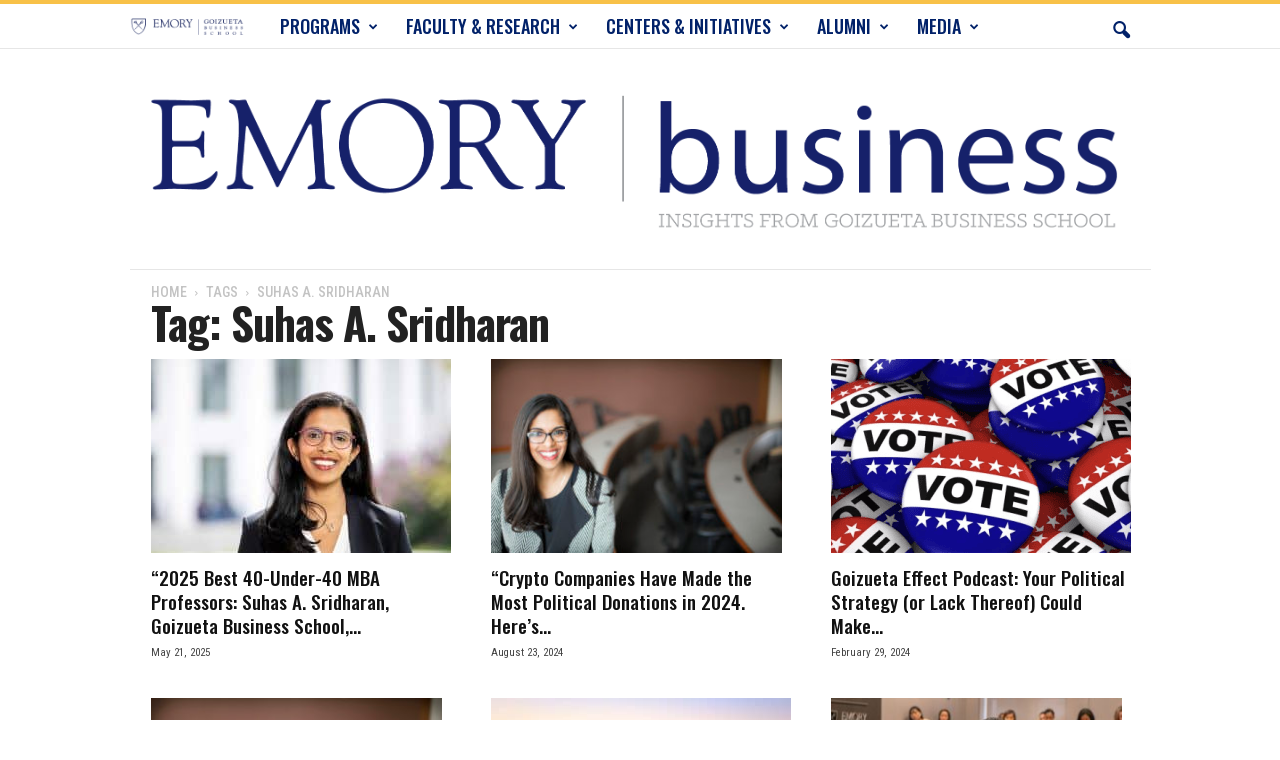

--- FILE ---
content_type: text/html; charset=UTF-8
request_url: https://www.emorybusiness.com/tag/suhas-a-sridharan/
body_size: 22534
content:
<!doctype html >
<!--[if IE 8]>    <html class="ie8" lang="en-US"> <![endif]-->
<!--[if IE 9]>    <html class="ie9" lang="en-US"> <![endif]-->
<!--[if gt IE 8]><!--> <html lang="en-US"> <!--<![endif]-->
<head>
    <title>Suhas A. Sridharan Archives - EmoryBusiness.com</title>
    <meta charset="UTF-8" />
    <meta name="viewport" content="width=device-width, initial-scale=1.0">
    <link rel="pingback" href="https://www.emorybusiness.com/xmlrpc.php" />
    <meta name='robots' content='index, follow, max-image-preview:large, max-snippet:-1, max-video-preview:-1' />
<link rel="icon" type="image/png" href="https://www.emorybusiness.com/wp-content/uploads/2021/06/shield_16x16.png">
	<!-- This site is optimized with the Yoast SEO Premium plugin v25.8 (Yoast SEO v26.5) - https://yoast.com/wordpress/plugins/seo/ -->
	<link rel="canonical" href="http://www.emorybusiness.com/tag/suhas-a-sridharan/" />
	<meta property="og:locale" content="en_US" />
	<meta property="og:type" content="article" />
	<meta property="og:title" content="Suhas A. Sridharan Archives" />
	<meta property="og:url" content="http://www.emorybusiness.com/tag/suhas-a-sridharan/" />
	<meta property="og:site_name" content="EmoryBusiness.com" />
	<script type="application/ld+json" class="yoast-schema-graph">{"@context":"https://schema.org","@graph":[{"@type":"CollectionPage","@id":"http://www.emorybusiness.com/tag/suhas-a-sridharan/","url":"http://www.emorybusiness.com/tag/suhas-a-sridharan/","name":"Suhas A. Sridharan Archives - EmoryBusiness.com","isPartOf":{"@id":"https://www.emorybusiness.com/#website"},"primaryImageOfPage":{"@id":"http://www.emorybusiness.com/tag/suhas-a-sridharan/#primaryimage"},"image":{"@id":"http://www.emorybusiness.com/tag/suhas-a-sridharan/#primaryimage"},"thumbnailUrl":"https://www.emorybusiness.com/wp-content/uploads/2025/01/Suhas-Sridharan-headshot-edited.jpg","breadcrumb":{"@id":"http://www.emorybusiness.com/tag/suhas-a-sridharan/#breadcrumb"},"inLanguage":"en-US"},{"@type":"ImageObject","inLanguage":"en-US","@id":"http://www.emorybusiness.com/tag/suhas-a-sridharan/#primaryimage","url":"https://www.emorybusiness.com/wp-content/uploads/2025/01/Suhas-Sridharan-headshot-edited.jpg","contentUrl":"https://www.emorybusiness.com/wp-content/uploads/2025/01/Suhas-Sridharan-headshot-edited.jpg","width":1601,"height":1200},{"@type":"BreadcrumbList","@id":"http://www.emorybusiness.com/tag/suhas-a-sridharan/#breadcrumb","itemListElement":[{"@type":"ListItem","position":1,"name":"Home","item":"https://www.emorybusiness.com/"},{"@type":"ListItem","position":2,"name":"Suhas A. Sridharan"}]},{"@type":"WebSite","@id":"https://www.emorybusiness.com/#website","url":"https://www.emorybusiness.com/","name":"EmoryBusiness.com","description":"Insights from Goizueta Business School","publisher":{"@id":"https://www.emorybusiness.com/#organization"},"potentialAction":[{"@type":"SearchAction","target":{"@type":"EntryPoint","urlTemplate":"https://www.emorybusiness.com/?s={search_term_string}"},"query-input":{"@type":"PropertyValueSpecification","valueRequired":true,"valueName":"search_term_string"}}],"inLanguage":"en-US"},{"@type":"Organization","@id":"https://www.emorybusiness.com/#organization","name":"Emory University Goizueta Business School","url":"https://www.emorybusiness.com/","logo":{"@type":"ImageObject","inLanguage":"en-US","@id":"https://www.emorybusiness.com/#/schema/logo/image/","url":"https://www.emorybusiness.com/wp-content/uploads/2014/07/shield.gif","contentUrl":"https://www.emorybusiness.com/wp-content/uploads/2014/07/shield.gif","width":91,"height":78,"caption":"Emory University Goizueta Business School"},"image":{"@id":"https://www.emorybusiness.com/#/schema/logo/image/"},"sameAs":["https://www.facebook.com/Goizueta.Business.School","https://x.com/EmoryGoizueta","https://www.instagram.com/emorygoizueta/","https://www.linkedin.com/school/goizueta-business-school/","https://www.youtube.com/user/EmoryGoizueta","https://en.wikipedia.org/wiki/Goizueta_Business_School"]}]}</script>
	<!-- / Yoast SEO Premium plugin. -->


<link rel='dns-prefetch' href='//fonts.googleapis.com' />
<link rel="alternate" type="application/rss+xml" title="EmoryBusiness.com &raquo; Feed" href="https://www.emorybusiness.com/feed/" />
<link rel="alternate" type="application/rss+xml" title="EmoryBusiness.com &raquo; Comments Feed" href="https://www.emorybusiness.com/comments/feed/" />
<link rel="alternate" type="application/rss+xml" title="EmoryBusiness.com &raquo; Suhas A. Sridharan Tag Feed" href="https://www.emorybusiness.com/tag/suhas-a-sridharan/feed/" />
<style id='wp-img-auto-sizes-contain-inline-css' type='text/css'>
img:is([sizes=auto i],[sizes^="auto," i]){contain-intrinsic-size:3000px 1500px}
/*# sourceURL=wp-img-auto-sizes-contain-inline-css */
</style>
<style id='wp-emoji-styles-inline-css' type='text/css'>

	img.wp-smiley, img.emoji {
		display: inline !important;
		border: none !important;
		box-shadow: none !important;
		height: 1em !important;
		width: 1em !important;
		margin: 0 0.07em !important;
		vertical-align: -0.1em !important;
		background: none !important;
		padding: 0 !important;
	}
/*# sourceURL=wp-emoji-styles-inline-css */
</style>
<style id='classic-theme-styles-inline-css' type='text/css'>
/*! This file is auto-generated */
.wp-block-button__link{color:#fff;background-color:#32373c;border-radius:9999px;box-shadow:none;text-decoration:none;padding:calc(.667em + 2px) calc(1.333em + 2px);font-size:1.125em}.wp-block-file__button{background:#32373c;color:#fff;text-decoration:none}
/*# sourceURL=/wp-includes/css/classic-themes.min.css */
</style>
<link rel='stylesheet' id='bcct_style-css' href='https://www.emorybusiness.com/wp-content/plugins/better-click-to-tweet/assets/css/styles.css?ver=3.0' type='text/css' media='all' />
<link rel='stylesheet' id='cptch_stylesheet-css' href='https://www.emorybusiness.com/wp-content/plugins/captcha/css/front_end_style.css?ver=4.2.9' type='text/css' media='all' />
<link rel='stylesheet' id='dashicons-css' href='https://www.emorybusiness.com/wp-includes/css/dashicons.min.css?ver=6.9' type='text/css' media='all' />
<link rel='stylesheet' id='cptch_desktop_style-css' href='https://www.emorybusiness.com/wp-content/plugins/captcha/css/desktop_style.css?ver=4.2.9' type='text/css' media='all' />
<link rel='stylesheet' id='expertfile-css' href='https://www.emorybusiness.com/wp-content/plugins/expertfile-expert-content-templates/public/../dist/styles_public.css?ver=1.0.3' type='text/css' media='all' />
<link rel='stylesheet' id='google-fonts-style-css' href='https://fonts.googleapis.com/css?family=Oswald%3A400%2C300%2C500%2C700%2C900%7CRoboto+Condensed%3A400%2C500%2C700%2C300%2C900%7CCrimson+Text%3A400%2C300%2C500%2C700%2C900%7COpen+Sans%3A400%2C600%2C700%2C300%2C500%2C900&#038;display=swap&#038;ver=5.4.3.4' type='text/css' media='all' />
<link rel='stylesheet' id='td-theme-css' href='https://www.emorybusiness.com/wp-content/themes/Newsmag/style.css?ver=5.4.3.4' type='text/css' media='all' />
<style id='td-theme-inline-css' type='text/css'>
    
        /* custom css - generated by TagDiv Composer */
        @media (max-width: 767px) {
            .td-header-desktop-wrap {
                display: none;
            }
        }
        @media (min-width: 767px) {
            .td-header-mobile-wrap {
                display: none;
            }
        }
    
	
/*# sourceURL=td-theme-inline-css */
</style>
<link rel='stylesheet' id='td-legacy-framework-front-style-css' href='https://www.emorybusiness.com/wp-content/plugins/td-composer/legacy/Newsmag/assets/css/td_legacy_main.css?ver=02f7892c77f8d92ff3a6477b3d96dee8' type='text/css' media='all' />
<script type="text/javascript" src="https://www.emorybusiness.com/wp-content/plugins/expertfile-expert-content-templates/public/../dist/analyticly.js?ver=6.9" id="expertfile-analytics-js"></script>
<script type="text/javascript" src="https://www.emorybusiness.com/wp-includes/js/jquery/jquery.min.js?ver=3.7.1" id="jquery-core-js"></script>
<script type="text/javascript" src="https://www.emorybusiness.com/wp-includes/js/jquery/jquery-migrate.min.js?ver=3.4.1" id="jquery-migrate-js"></script>
<link rel="https://api.w.org/" href="https://www.emorybusiness.com/wp-json/" /><link rel="alternate" title="JSON" type="application/json" href="https://www.emorybusiness.com/wp-json/wp/v2/tags/3203" /><link rel="EditURI" type="application/rsd+xml" title="RSD" href="https://www.emorybusiness.com/xmlrpc.php?rsd" />
<meta name="generator" content="WordPress 6.9" />

<!-- JS generated by theme -->

<script type="text/javascript" id="td-generated-header-js">
    
    

	    var tdBlocksArray = []; //here we store all the items for the current page

	    // td_block class - each ajax block uses a object of this class for requests
	    function tdBlock() {
		    this.id = '';
		    this.block_type = 1; //block type id (1-234 etc)
		    this.atts = '';
		    this.td_column_number = '';
		    this.td_current_page = 1; //
		    this.post_count = 0; //from wp
		    this.found_posts = 0; //from wp
		    this.max_num_pages = 0; //from wp
		    this.td_filter_value = ''; //current live filter value
		    this.is_ajax_running = false;
		    this.td_user_action = ''; // load more or infinite loader (used by the animation)
		    this.header_color = '';
		    this.ajax_pagination_infinite_stop = ''; //show load more at page x
	    }

        // td_js_generator - mini detector
        ( function () {
            var htmlTag = document.getElementsByTagName("html")[0];

	        if ( navigator.userAgent.indexOf("MSIE 10.0") > -1 ) {
                htmlTag.className += ' ie10';
            }

            if ( !!navigator.userAgent.match(/Trident.*rv\:11\./) ) {
                htmlTag.className += ' ie11';
            }

	        if ( navigator.userAgent.indexOf("Edge") > -1 ) {
                htmlTag.className += ' ieEdge';
            }

            if ( /(iPad|iPhone|iPod)/g.test(navigator.userAgent) ) {
                htmlTag.className += ' td-md-is-ios';
            }

            var user_agent = navigator.userAgent.toLowerCase();
            if ( user_agent.indexOf("android") > -1 ) {
                htmlTag.className += ' td-md-is-android';
            }

            if ( -1 !== navigator.userAgent.indexOf('Mac OS X')  ) {
                htmlTag.className += ' td-md-is-os-x';
            }

            if ( /chrom(e|ium)/.test(navigator.userAgent.toLowerCase()) ) {
               htmlTag.className += ' td-md-is-chrome';
            }

            if ( -1 !== navigator.userAgent.indexOf('Firefox') ) {
                htmlTag.className += ' td-md-is-firefox';
            }

            if ( -1 !== navigator.userAgent.indexOf('Safari') && -1 === navigator.userAgent.indexOf('Chrome') ) {
                htmlTag.className += ' td-md-is-safari';
            }

            if( -1 !== navigator.userAgent.indexOf('IEMobile') ){
                htmlTag.className += ' td-md-is-iemobile';
            }

        })();

        var tdLocalCache = {};

        ( function () {
            "use strict";

            tdLocalCache = {
                data: {},
                remove: function (resource_id) {
                    delete tdLocalCache.data[resource_id];
                },
                exist: function (resource_id) {
                    return tdLocalCache.data.hasOwnProperty(resource_id) && tdLocalCache.data[resource_id] !== null;
                },
                get: function (resource_id) {
                    return tdLocalCache.data[resource_id];
                },
                set: function (resource_id, cachedData) {
                    tdLocalCache.remove(resource_id);
                    tdLocalCache.data[resource_id] = cachedData;
                }
            };
        })();

    
    
var td_viewport_interval_list=[{"limitBottom":767,"sidebarWidth":251},{"limitBottom":1023,"sidebarWidth":339}];
var tdc_is_installed="yes";
var tdc_domain_active=false;
var td_ajax_url="https:\/\/www.emorybusiness.com\/wp-admin\/admin-ajax.php?td_theme_name=Newsmag&v=5.4.3.4";
var td_get_template_directory_uri="https:\/\/www.emorybusiness.com\/wp-content\/plugins\/td-composer\/legacy\/common";
var tds_snap_menu="snap";
var tds_logo_on_sticky="";
var tds_header_style="9";
var td_please_wait="Please wait...";
var td_email_user_pass_incorrect="User or password incorrect!";
var td_email_user_incorrect="Email or username incorrect!";
var td_email_incorrect="Email incorrect!";
var td_user_incorrect="Username incorrect!";
var td_email_user_empty="Email or username empty!";
var td_pass_empty="Pass empty!";
var td_pass_pattern_incorrect="Invalid Pass Pattern!";
var td_retype_pass_incorrect="Retyped Pass incorrect!";
var tds_more_articles_on_post_enable="show";
var tds_more_articles_on_post_time_to_wait="3";
var tds_more_articles_on_post_pages_distance_from_top=1600;
var tds_captcha="";
var tds_theme_color_site_wide="#012169";
var tds_smart_sidebar="enabled";
var tdThemeName="Newsmag";
var tdThemeNameWl="Newsmag";
var td_magnific_popup_translation_tPrev="Previous (Left arrow key)";
var td_magnific_popup_translation_tNext="Next (Right arrow key)";
var td_magnific_popup_translation_tCounter="%curr% of %total%";
var td_magnific_popup_translation_ajax_tError="The content from %url% could not be loaded.";
var td_magnific_popup_translation_image_tError="The image #%curr% could not be loaded.";
var tdBlockNonce="e28cefd143";
var tdMobileMenu="enabled";
var tdMobileSearch="enabled";
var tdDateNamesI18n={"month_names":["January","February","March","April","May","June","July","August","September","October","November","December"],"month_names_short":["Jan","Feb","Mar","Apr","May","Jun","Jul","Aug","Sep","Oct","Nov","Dec"],"day_names":["Sunday","Monday","Tuesday","Wednesday","Thursday","Friday","Saturday"],"day_names_short":["Sun","Mon","Tue","Wed","Thu","Fri","Sat"]};
var td_deploy_mode="deploy";
var td_ad_background_click_link="";
var td_ad_background_click_target="";
</script>


<!-- Header style compiled by theme -->

<style>
/* custom css - generated by TagDiv Composer */
    

body {
	background-color:#ffffff;
}
.td-header-border:before,
    .td-trending-now-title,
    .td_block_mega_menu .td_mega_menu_sub_cats .cur-sub-cat,
    .td-post-category:hover,
    .td-header-style-2 .td-header-sp-logo,
    .td-next-prev-wrap a:hover i,
    .page-nav .current,
    .widget_calendar tfoot a:hover,
    .td-footer-container .widget_search .wpb_button:hover,
    .td-scroll-up-visible,
    .dropcap,
    .td-category a,
    input[type="submit"]:hover,
    .td-post-small-box a:hover,
    .td-404-sub-sub-title a:hover,
    .td-rating-bar-wrap div,
    .td_top_authors .td-active .td-author-post-count,
    .td_top_authors .td-active .td-author-comments-count,
    .td_smart_list_3 .td-sml3-top-controls i:hover,
    .td_smart_list_3 .td-sml3-bottom-controls i:hover,
    .td_wrapper_video_playlist .td_video_controls_playlist_wrapper,
    .td-read-more a:hover,
    .td-login-wrap .btn,
    .td_display_err,
    .td-header-style-6 .td-top-menu-full,
    #bbpress-forums button:hover,
    #bbpress-forums .bbp-pagination .current,
    .bbp_widget_login .button:hover,
    .header-search-wrap .td-drop-down-search .btn:hover,
    .td-post-text-content .more-link-wrap:hover a,
    #buddypress div.item-list-tabs ul li > a span,
    #buddypress div.item-list-tabs ul li > a:hover span,
    #buddypress input[type=submit]:hover,
    #buddypress a.button:hover span,
    #buddypress div.item-list-tabs ul li.selected a span,
    #buddypress div.item-list-tabs ul li.current a span,
    #buddypress input[type=submit]:focus,
    .td-grid-style-3 .td-big-grid-post .td-module-thumb a:last-child:before,
    .td-grid-style-4 .td-big-grid-post .td-module-thumb a:last-child:before,
    .td-grid-style-5 .td-big-grid-post .td-module-thumb:after,
    .td_category_template_2 .td-category-siblings .td-category a:hover,
    .td-weather-week:before,
    .td-weather-information:before,
     .td_3D_btn,
    .td_shadow_btn,
    .td_default_btn,
    .td_square_btn, 
    .td_outlined_btn:hover {
        background-color: #012169;
    }

    @media (max-width: 767px) {
        .td-category a.td-current-sub-category {
            background-color: #012169;
        }
    }

    .woocommerce .onsale,
    .woocommerce .woocommerce a.button:hover,
    .woocommerce-page .woocommerce .button:hover,
    .single-product .product .summary .cart .button:hover,
    .woocommerce .woocommerce .product a.button:hover,
    .woocommerce .product a.button:hover,
    .woocommerce .product #respond input#submit:hover,
    .woocommerce .checkout input#place_order:hover,
    .woocommerce .woocommerce.widget .button:hover,
    .woocommerce .woocommerce-message .button:hover,
    .woocommerce .woocommerce-error .button:hover,
    .woocommerce .woocommerce-info .button:hover,
    .woocommerce.widget .ui-slider .ui-slider-handle,
    .vc_btn-black:hover,
	.wpb_btn-black:hover,
	.item-list-tabs .feed:hover a,
	.td-smart-list-button:hover {
    	background-color: #012169;
    }

    .td-header-sp-top-menu .top-header-menu > .current-menu-item > a,
    .td-header-sp-top-menu .top-header-menu > .current-menu-ancestor > a,
    .td-header-sp-top-menu .top-header-menu > .current-category-ancestor > a,
    .td-header-sp-top-menu .top-header-menu > li > a:hover,
    .td-header-sp-top-menu .top-header-menu > .sfHover > a,
    .top-header-menu ul .current-menu-item > a,
    .top-header-menu ul .current-menu-ancestor > a,
    .top-header-menu ul .current-category-ancestor > a,
    .top-header-menu ul li > a:hover,
    .top-header-menu ul .sfHover > a,
    .sf-menu ul .td-menu-item > a:hover,
    .sf-menu ul .sfHover > a,
    .sf-menu ul .current-menu-ancestor > a,
    .sf-menu ul .current-category-ancestor > a,
    .sf-menu ul .current-menu-item > a,
    .td_module_wrap:hover .entry-title a,
    .td_mod_mega_menu:hover .entry-title a,
    .footer-email-wrap a,
    .widget a:hover,
    .td-footer-container .widget_calendar #today,
    .td-category-pulldown-filter a.td-pulldown-category-filter-link:hover,
    .td-load-more-wrap a:hover,
    .td-post-next-prev-content a:hover,
    .td-author-name a:hover,
    .td-author-url a:hover,
    .td_mod_related_posts:hover .entry-title a,
    .td-search-query,
    .header-search-wrap .td-drop-down-search .result-msg a:hover,
    .td_top_authors .td-active .td-authors-name a,
    .post blockquote p,
    .td-post-content blockquote p,
    .page blockquote p,
    .comment-list cite a:hover,
    .comment-list cite:hover,
    .comment-list .comment-reply-link:hover,
    a,
    .white-menu #td-header-menu .sf-menu > li > a:hover,
    .white-menu #td-header-menu .sf-menu > .current-menu-ancestor > a,
    .white-menu #td-header-menu .sf-menu > .current-menu-item > a,
    .td_quote_on_blocks,
    #bbpress-forums .bbp-forum-freshness a:hover,
    #bbpress-forums .bbp-topic-freshness a:hover,
    #bbpress-forums .bbp-forums-list li a:hover,
    #bbpress-forums .bbp-forum-title:hover,
    #bbpress-forums .bbp-topic-permalink:hover,
    #bbpress-forums .bbp-topic-started-by a:hover,
    #bbpress-forums .bbp-topic-started-in a:hover,
    #bbpress-forums .bbp-body .super-sticky li.bbp-topic-title .bbp-topic-permalink,
    #bbpress-forums .bbp-body .sticky li.bbp-topic-title .bbp-topic-permalink,
    #bbpress-forums #subscription-toggle a:hover,
    #bbpress-forums #favorite-toggle a:hover,
    .woocommerce-account .woocommerce-MyAccount-navigation a:hover,
    .widget_display_replies .bbp-author-name,
    .widget_display_topics .bbp-author-name,
    .archive .widget_archive .current,
    .archive .widget_archive .current a,
    .td-subcategory-header .td-category-siblings .td-subcat-dropdown a.td-current-sub-category,
    .td-subcategory-header .td-category-siblings .td-subcat-dropdown a:hover,
    .td-pulldown-filter-display-option:hover,
    .td-pulldown-filter-display-option .td-pulldown-filter-link:hover,
    .td_normal_slide .td-wrapper-pulldown-filter .td-pulldown-filter-list a:hover,
    #buddypress ul.item-list li div.item-title a:hover,
    .td_block_13 .td-pulldown-filter-list a:hover,
    .td_smart_list_8 .td-smart-list-dropdown-wrap .td-smart-list-button:hover,
    .td_smart_list_8 .td-smart-list-dropdown-wrap .td-smart-list-button:hover i,
    .td-sub-footer-container a:hover,
    .td-instagram-user a,
    .td_outlined_btn,
    body .td_block_list_menu li.current-menu-item > a,
    body .td_block_list_menu li.current-menu-ancestor > a,
    body .td_block_list_menu li.current-category-ancestor > a{
        color: #012169;
    }

    .td-mega-menu .wpb_content_element li a:hover,
    .td_login_tab_focus {
        color: #012169 !important;
    }

    .td-next-prev-wrap a:hover i,
    .page-nav .current,
    .widget_tag_cloud a:hover,
    .post .td_quote_box,
    .page .td_quote_box,
    .td-login-panel-title,
    #bbpress-forums .bbp-pagination .current,
    .td_category_template_2 .td-category-siblings .td-category a:hover,
    .page-template-page-pagebuilder-latest .td-instagram-user,
     .td_outlined_btn {
        border-color: #012169;
    }

    .td_wrapper_video_playlist .td_video_currently_playing:after,
    .item-list-tabs .feed:hover {
        border-color: #012169 !important;
    }


    
    .td-pb-row [class*="td-pb-span"],
    .td-pb-border-top,
    .page-template-page-title-sidebar-php .td-page-content > .wpb_row:first-child,
    .td-post-sharing,
    .td-post-content,
    .td-post-next-prev,
    .author-box-wrap,
    .td-comments-title-wrap,
    .comment-list,
    .comment-respond,
    .td-post-template-5 header,
    .td-container,
    .wpb_content_element,
    .wpb_column,
    .wpb_row,
    .white-menu .td-header-container .td-header-main-menu,
    .td-post-template-1 .td-post-content,
    .td-post-template-4 .td-post-sharing-top,
    .td-header-style-6 .td-header-header .td-make-full,
    #disqus_thread,
    .page-template-page-pagebuilder-title-php .td-page-content > .wpb_row:first-child,
    .td-footer-container:before {
        border-color: #ffffff;
    }
    .td-top-border {
        border-color: #ffffff !important;
    }
    .td-container-border:after,
    .td-next-prev-separator,
    .td-container .td-pb-row .wpb_column:before,
    .td-container-border:before,
    .td-main-content:before,
    .td-main-sidebar:before,
    .td-pb-row .td-pb-span4:nth-of-type(3):after,
    .td-pb-row .td-pb-span4:nth-last-of-type(3):after {
    	background-color: #ffffff;
    }
    @media (max-width: 767px) {
    	.white-menu .td-header-main-menu {
      		border-color: #ffffff;
      	}
    }



    
    .td-header-top-menu,
    .td-header-wrap .td-top-menu-full {
        background-color: #012169;
    }

    .td-header-style-1 .td-header-top-menu,
    .td-header-style-2 .td-top-bar-container,
    .td-header-style-7 .td-header-top-menu {
        padding: 0 12px;
        top: 0;
    }

    
    .td-header-sp-top-menu .top-header-menu > li > a,
    .td-header-sp-top-menu .td_data_time,
    .td-subscription-active .td-header-sp-top-menu .tds_menu_login .tdw-wml-user,
    .td-header-sp-top-menu .td-weather-top-widget {
        color: #f2a400;
    }

    
    .top-header-menu > .current-menu-item > a,
    .top-header-menu > .current-menu-ancestor > a,
    .top-header-menu > .current-category-ancestor > a,
    .top-header-menu > li > a:hover,
    .top-header-menu > .sfHover > a {
        color: #ffffff !important;
    }

    
    .top-header-menu ul li a,
    .td-header-sp-top-menu .tds_menu_login .tdw-wml-menu-header,
    .td-header-sp-top-menu .tds_menu_login .tdw-wml-menu-content a,
    .td-header-sp-top-menu .tds_menu_login .tdw-wml-menu-footer a{
        color: #012169;
    }

    
    .top-header-menu ul .current-menu-item > a,
    .top-header-menu ul .current-menu-ancestor > a,
    .top-header-menu ul .current-category-ancestor > a,
    .top-header-menu ul li > a:hover,
    .top-header-menu ul .sfHover > a,
    .td-header-sp-top-menu .tds_menu_login .tdw-wml-menu-content a:hover,
    .td-header-sp-top-menu .tds_menu_login .tdw-wml-menu-footer a:hover {
        color: #f2a400;
    }

    
    .td-header-sp-top-widget .td-social-icon-wrap i {
        color: #f2a400;
    }

    
    .td-header-sp-top-widget .td-social-icon-wrap i:hover {
        color: #ffffff;
    }

    
    .td-header-main-menu {
        background-color: #ffffff;
    }

    
    .sf-menu > li > a,
    .header-search-wrap .td-icon-search,
    #td-top-mobile-toggle i {
        color: #012169;
    }

    
    .td-header-border:before {
        background-color: #f8c148;
    }

    
    @media (max-width: 767px) {
        body .td-header-wrap .td-header-main-menu {
            background-color: #1c264d;
        }
    }

    
    .td-menu-background:before,
    .td-search-background:before {
        background: rgba(0,0,0,0.5);
        background: -moz-linear-gradient(top, rgba(0,0,0,0.5) 0%, rgba(0,0,0,0.6) 100%);
        background: -webkit-gradient(left top, left bottom, color-stop(0%, rgba(0,0,0,0.5)), color-stop(100%, rgba(0,0,0,0.6)));
        background: -webkit-linear-gradient(top, rgba(0,0,0,0.5) 0%, rgba(0,0,0,0.6) 100%);
        background: -o-linear-gradient(top, rgba(0,0,0,0.5) 0%, @mobileu_gradient_two_mob 100%);
        background: -ms-linear-gradient(top, rgba(0,0,0,0.5) 0%, rgba(0,0,0,0.6) 100%);
        background: linear-gradient(to bottom, rgba(0,0,0,0.5) 0%, rgba(0,0,0,0.6) 100%);
        filter: progid:DXImageTransform.Microsoft.gradient( startColorstr='rgba(0,0,0,0.5)', endColorstr='rgba(0,0,0,0.6)', GradientType=0 );
    }

    
    .td-mobile-content .current-menu-item > a,
    .td-mobile-content .current-menu-ancestor > a,
    .td-mobile-content .current-category-ancestor > a,
    #td-mobile-nav .td-menu-login-section a:hover,
    #td-mobile-nav .td-register-section a:hover,
    #td-mobile-nav .td-menu-socials-wrap a:hover i {
        color: #f8c148;
    }

    
    #td-mobile-nav .td-register-section .td-login-button {
        color: #bec1c3;
    }


    
    .td-footer-container,
    .td-footer-container .td_module_mx3 .meta-info,
    .td-footer-container .td_module_14 .meta-info,
    .td-footer-container .td_module_mx1 .td-block14-border {
        background-color: #1c264d;
    }
    .td-footer-container .widget_calendar #today {
    	background-color: transparent;
    }

    
    .td-footer-container,
    .td-footer-container a,
    .td-footer-container li,
    .td-footer-container .footer-text-wrap,
    .td-footer-container .meta-info .entry-date,
    .td-footer-container .td-module-meta-info .entry-date,
    .td-footer-container .td_block_text_with_title,
    .td-footer-container .woocommerce .star-rating::before,
    .td-footer-container .widget_text p,
    .td-footer-container .widget_calendar #today,
    .td-footer-container .td-social-style3 .td_social_type a,
    .td-footer-container .td-social-style3,
    .td-footer-container .td-social-style4 .td_social_type a,
    .td-footer-container .td-social-style4,
    .td-footer-container .td-social-style9,
    .td-footer-container .td-social-style10,
    .td-footer-container .td-social-style2 .td_social_type a,
    .td-footer-container .td-social-style8 .td_social_type a,
    .td-footer-container .td-social-style2 .td_social_type,
    .td-footer-container .td-social-style8 .td_social_type,
    .td-footer-container .td-post-author-name a:hover {
        color: #ffffff;
    }
    .td-footer-container .td_module_mx1 .meta-info .entry-date,
    .td-footer-container .td_social_button a,
    .td-footer-container .td-post-category,
    .td-footer-container .td-post-category:hover,
    .td-footer-container .td-module-comments a,
    .td-footer-container .td_module_mx1 .td-post-author-name a:hover,
    .td-footer-container .td-theme-slider .slide-meta a {
    	color: #fff
    }
    .td-footer-container .widget_tag_cloud a {
    	border-color: #ffffff;
    }
    .td-footer-container .td-excerpt,
    .td-footer-container .widget_rss .rss-date,
    .td-footer-container .widget_rss cite {
    	color: #ffffff;
    	opacity: 0.7;
    }
    .td-footer-container .td-read-more a,
    .td-footer-container .td-read-more a:hover {
    	color: #fff;
    }

    
    .td-footer-container .td_module_14 .meta-info,
    .td-footer-container .td_module_5,
    .td-footer-container .td_module_9 .item-details,
    .td-footer-container .td_module_8 .item-details,
    .td-footer-container .td_module_mx3 .meta-info,
    .td-footer-container .widget_recent_comments li,
    .td-footer-container .widget_recent_entries li,
    .td-footer-container table td,
    .td-footer-container table th,
    .td-footer-container .td-social-style2 .td_social_type .td-social-box,
    .td-footer-container .td-social-style8 .td_social_type .td-social-box,
    .td-footer-container .td-social-style2 .td_social_type .td_social_button,
    .td-footer-container .td-social-style8 .td_social_type .td_social_button {
        border-color: rgba(255, 255, 255, 0.1);
    }

    
    .td-footer-container a:hover,
    .td-footer-container .td-post-author-name a:hover,
    .td-footer-container .td_module_wrap:hover .entry-title a {
    	color: #f2a900;
    }
    .td-footer-container .widget_tag_cloud a:hover {
    	border-color: #f2a900;
    }
    .td-footer-container .td_module_mx1 .td-post-author-name a:hover,
    .td-footer-container .td-theme-slider .slide-meta a {
    	color: #fff
    }

    
	.td-footer-container .block-title > span,
    .td-footer-container .block-title > a,
    .td-footer-container .widgettitle {
    	background-color: #f2a900;
    }

    
    .td-sub-footer-container {
        background-color: #eaeaea;
    }
    .td-sub-footer-container:after {
        background-color: transparent;
    }
    .td-sub-footer-container:before {
        background-color: transparent;
    }
    .td-footer-container.td-container {
        border-bottom-width: 0;
    }

    
    .td-sub-footer-container,
    .td-sub-footer-container a {
        color: #012169;
    }
    .td-sub-footer-container li a:before {
        background-color: #012169;
    }

    
    .td_module_1 .td-module-title a {
    	color: #000000;
    }
    
    .td-post-content h1,
    .td-post-content h2,
    .td-post-content h3,
    .td-post-content h4,
    .td-post-content h5,
    .td-post-content h6 {
    	color: #012169;
    }
    
    .post blockquote p,
    .page blockquote p {
    	color: #012169;
    }
    .post .td_quote_box,
    .page .td_quote_box {
        border-color: #012169;
    }

    
    .top-header-menu li a,
    .td-header-sp-top-menu .td_data_time,
    .td-header-sp-top-menu .tds_menu_login .tdw-wml-user,
    .td-weather-top-widget .td-weather-header .td-weather-city,
    .td-weather-top-widget .td-weather-now {
        font-family:Oswald;
	
    }
    
    .sf-menu > .td-menu-item > a {
        font-family:Oswald;
	font-size:18px;
	font-weight:500;
	
    }
    
    .sf-menu ul .td-menu-item a {
        font-family:"Roboto Condensed";
	font-size:12px;
	font-weight:normal;
	
    }
    
    .td-mobile-content .td-mobile-main-menu > li > a {
        font-family:Oswald;
	
    }

	
    .td-mobile-content .sub-menu a {
        font-family:"Roboto Condensed";
	
    }

	
	.td_module_wrap .entry-title,
	.td-theme-slider .td-module-title,
	.page .td-post-template-6 .td-post-header h1 {
		font-family:Oswald;
	
	}

	
    .td_block_trending_now .entry-title {
    	font-weight:500;
	
    }
    
    .td_module_1 .td-module-title {
    	font-weight:500;
	
    }
    
    .td_module_2 .td-module-title {
    	font-weight:500;
	
    }
    
    .td_module_3 .td-module-title {
    	font-weight:500;
	
    }
    
    .td_module_4 .td-module-title {
    	font-weight:500;
	
    }
    
    .td_module_5 .td-module-title {
    	font-weight:500;
	
    }
    
    .td_module_6 .td-module-title {
    	font-weight:500;
	
    }
    
    .td_module_7 .td-module-title {
    	font-weight:500;
	
    }
    
    .td_module_8 .td-module-title {
    	font-weight:500;
	
    }
    
    .td_module_9 .td-module-title {
    	font-weight:500;
	
    }
    
    .td_module_10 .td-module-title {
    	font-weight:500;
	
    }
    
    .td_module_11 .td-module-title {
    	font-weight:500;
	
    }
    
    .td_module_12 .td-module-title {
    	font-weight:500;
	
    }
    
    .td_module_13 .td-module-title {
    	font-weight:500;
	
    }
    
    .td_module_14 .td-module-title {
    	font-weight:500;
	
    }
    
    .td_module_15 .entry-title {
    	font-weight:500;
	
    }
    
    .td_module_mx1 .td-module-title {
    	font-weight:500;
	
    }
    
    .td_module_mx2 .td-module-title {
    	font-weight:500;
	
    }
    
    .td_module_mx3 .td-module-title {
    	font-weight:500;
	
    }
    
    .td_module_mx4 .td-module-title {
    	font-weight:500;
	
    }
    
    .td-theme-slider.iosSlider-col-3 .td-module-title a {
        font-weight:500;
	
    }
    
    .td-theme-slider.iosSlider-col-2 .td-module-title a {
        font-weight:500;
	
    }
    
    .td-theme-slider.iosSlider-col-1 .td-module-title a {
        font-weight:500;
	
    }
    
    .page .td-post-template-6 .td-post-header h1 {
        font-weight:500;
	
    }

    
    .block-title > span,
    .block-title > a,
    .widgettitle,
    .td-trending-now-title,
    .wpb_tabs li a,
    .vc_tta-container .vc_tta-color-grey.vc_tta-tabs-position-top.vc_tta-style-classic .vc_tta-tabs-container .vc_tta-tab > a,
    .td-related-title .td-related-left,
    .td-related-title .td-related-right,
    .category .entry-title span,
    .td-author-counters span,
    .woocommerce-tabs h2,
    .woocommerce .product .products h2:not(.woocommerce-loop-product__title) {
        font-family:"Roboto Condensed";
	font-size:14px;
	font-weight:bold;
	
    }
    
    .td-module-meta-info .td-post-date .entry-date,
    .td_module_wrap .td-post-date .entry-date {
        font-family:"Roboto Condensed";
	
    }
    
    .td-pulldown-filter-display-option,
    a.td-pulldown-filter-link,
    .td-category-pulldown-filter a.td-pulldown-category-filter-link {
        font-family:"Roboto Condensed";
	font-size:16px;
	font-weight:500;
	
    }
    
    .td-excerpt,
    .td-module-excerpt {
        font-family:"Roboto Condensed";
	
    }
    
    .td-big-grid-post .entry-title {
        font-family:Oswald;
	
    }
    
    .td_block_big_grid .td-big-thumb .entry-title,
    .td_block_big_grid_2 .td-big-thumb .entry-title,
    .td_block_big_grid_3 .td-big-thumb .entry-title,
    .td_block_big_grid_4 .td-big-thumb .entry-title,
    .td_block_big_grid_5 .td-big-thumb .entry-title,
    .td_block_big_grid_6 .td-big-thumb .entry-title,
    .td_block_big_grid_7 .td-big-thumb .entry-title {
        font-weight:900;
	
    }
    
    .td_block_big_grid .td-medium-thumb .entry-title,
    .td_block_big_grid_2 .td-medium-thumb .entry-title,
    .td_block_big_grid_3 .td-medium-thumb .entry-title,
    .td_block_big_grid_4 .td-medium-thumb .entry-title,
    .td_block_big_grid_5 .td-medium-thumb .entry-title,
    .td_block_big_grid_6 .td-medium-thumb .entry-title,
    .td_block_big_grid_7 .td-medium-thumb .entry-title {
        font-weight:500;
	
    }
    
    .td_block_big_grid .td-small-thumb .entry-title,
    .td_block_big_grid_2 .td-small-thumb .entry-title,
    .td_block_big_grid_3 .td-small-thumb .entry-title,
    .td_block_big_grid_4 .td-small-thumb .entry-title,
    .td_block_big_grid_5 .td-small-thumb .entry-title,
    .td_block_big_grid_6 .td-small-thumb .entry-title,
    .td_block_big_grid_7 .td-small-thumb .entry-title {
        font-weight:normal;
	
    }
    
    .td_block_big_grid .td-tiny-thumb .entry-title,
    .td_block_big_grid_2 .td-tiny-thumb .entry-title,
    .td_block_big_grid_3 .td-tiny-thumb .entry-title,
    .td_block_big_grid_4 .td-tiny-thumb .entry-title,
    .td_block_big_grid_5 .td-tiny-thumb .entry-title,
    .td_block_big_grid_6 .td-tiny-thumb .entry-title,
    .td_block_big_grid_7 .td-tiny-thumb .entry-title {
        font-weight:normal;
	
    }








	
	.post header .entry-title {
		font-family:Oswald;
	
	}

	
    .td-post-template-default header .entry-title {
        font-family:Oswald;
	font-size:86px;
	font-weight:900;
	text-transform:uppercase;
	
    }
    
    .td-post-content p,
    .td-post-content {
        font-family:"Roboto Condensed";
	font-size:16px;
	line-height:28px;
	
    }
    
    .post blockquote p,
    .page blockquote p,
    .td-post-text-content blockquote p {
        font-family:"Crimson Text";
	font-size:24px;
	line-height:36px;
	font-weight:bold;
	text-transform:none;
	
    }
    
    .td-post-content h1 {
        font-family:Oswald;
	font-weight:900;
	
    }
    
    .td-post-content h2 {
        font-family:Oswald;
	font-weight:500;
	
    }
    
    .td-post-content h3 {
        font-family:Oswald;
	font-weight:500;
	
    }
    
    .td-post-content h4 {
        font-family:Oswald;
	font-weight:normal;
	
    }
    
    .td-post-content h5 {
        font-family:Oswald;
	font-weight:300;
	
    }
    
    .post .td-category a {
        font-size:16px;
	line-height:28px;
	
    }
    
    .post header .td-post-author-name,
    .post header .td-post-author-name a {
        font-family:"Roboto Condensed";
	font-size:16px;
	font-weight:500;
	
    }
    
    .post header .td-post-date .entry-date {
        font-family:"Roboto Condensed";
	font-size:16px;
	font-weight:normal;
	
    }
    
    .post header .td-post-views span,
    .post header .td-post-comments {
        font-family:Oswald;
	font-size:14px;
	
    }
    
    .post .td-post-source-tags a,
    .post .td-post-source-tags span {
        font-family:Oswald;
	font-size:14px;
	line-height:36px;
	font-weight:normal;
	
    }
    
    .post .author-box-wrap .td-author-name a {
        font-family:Oswald;
	
    }
    
    .post .author-box-wrap .td-author-description {
        font-family:"Roboto Condensed";
	
    }
    
    .td_block_related_posts .entry-title {
        font-family:Oswald;
	font-weight:500;
	
    }
    
    .td-page-header h1,
    .woocommerce-page .page-title {
    	font-family:Oswald;
	font-size:44px;
	font-weight:900;
	
    }
    
	.footer-text-wrap {
		font-family:"Roboto Condensed";
	font-weight:normal;
	
	}
	
	.td-sub-footer-copy {
		font-family:"Roboto Condensed";
	font-weight:normal;
	
	}
	
	.td-sub-footer-menu ul li a {
		font-family:"Roboto Condensed";
	
	}



    
    .td-trending-now-title {
    	font-weight:normal;
	
    }
    
    .page-nav a,
    .page-nav span,
    .page-nav i {
    	font-family:Oswald;
	
    }


    
    .entry-crumbs a,
    .entry-crumbs span,
    #bbpress-forums .bbp-breadcrumb a,
    #bbpress-forums .bbp-breadcrumb .bbp-breadcrumb-current {
    	font-family:"Roboto Condensed";
	font-size:14px;
	font-weight:500;
	text-transform:uppercase;
	
    }

    
    body, p {
    	font-family:Oswald;
	font-size:16px;
	line-height:28px;
	
    }



    
    body .td-block-color-style-2,
    .td-block-color-style-2.td_block_13 .meta-info {
        background-color: #c4c4c4;
    }
    
    body .td-block-color-style-2 .td-module-title a,
    body .td-block-color-style-2 i {
        color: #424242;
    }
    
    body .td-block-color-style-2 .td-excerpt {
        color: #424242;
    }
    
    body .td-block-color-style-2 .td-post-author-name a,
    body .td-block-color-style-2 .td-post-author-name span {
        color: #424242;
    }
    
    body .td-block-color-style-2 .td-module-date {
        color: #424242;
    }
    
    body .td-block-color-style-2 .item-details,
    body .td-block-color-style-2 .td_module_5 {
        border-bottom-color: #eaeaea;
    }
    
    .td-block-color-style-2 .td_module_wrap:hover .entry-title a,
    body .td-block-color-style-2 .td-pulldown-filter-display-option:hover,
    body .td-block-color-style-2 .td-pulldown-filter-display-option .td-pulldown-filter-link:hover,
    body .td-block-color-style-2 .td_ajax_load_more:hover,
    body .td-block-color-style-2 .td_ajax_load_more:hover i {
        color: #012169 !important;
     }
    .td-block-color-style-2 .td-next-prev-wrap a:hover i {
        background-color: #012169 !important;
        border-color: #012169 !important;
    }
    .td-block-color-style-2 .td-next-prev-wrap a:hover i {
	  color: #ffffff !important;
	}


	
    body .td-block-color-style-4,
    .td-block-color-style-4.td_block_13 .meta-info {
        background-color: #f2a900;
    }
    
    body .td-block-color-style-4 .td-pulldown-filter-display-option,
    body .td-block-color-style-4 .td-pulldown-filter-list {
        background-color: #f2a900;
        background-color: rgba(242, 169, 0, 0.95);
    }
    
    body .td-block-color-style-4 .td-pulldown-filter-display-option,
    body .td-block-color-style-4 .td-pulldown-filter-list {
        border-color: #f2a900;
    }
    
    body .td-block-color-style-4 .td-module-comments {
        background-color: #f2a900;
    }
    .td-block-color-style-4 .td-next-prev-wrap a:hover i {
    	background-color: #f2a900;
    	border-color: #f2a900;
    }
    
    body .td-block-color-style-4 .td-module-comments a:after {
        border-color: hsl(41.9, 50%, 35%) transparent transparent transparent;
    }
    
    body .td-block-color-style-4 .td-next-prev-wrap .td-icon-font {
        background-color: #f2a900;
    }
    
    .td-footer-container::before {
        background-repeat: repeat-x;
    }

    
    .td-footer-container::before {
        background-size: 100% auto;
    }

    
    .td-footer-container::before {
        opacity: 0.1;
    }
</style>

<!-- Google Tag Manager -->
<script>(function(w,d,s,l,i){w[l]=w[l]||[];w[l].push({'gtm.start':
new Date().getTime(),event:'gtm.js'});var f=d.getElementsByTagName(s)[0],
j=d.createElement(s),dl=l!='dataLayer'?'&l='+l:'';j.async=true;j.src=
'https://www.googletagmanager.com/gtm.js?id='+i+dl;f.parentNode.insertBefore(j,f);
})(window,document,'script','dataLayer','GTM-WBVG');</script>
<!-- End Google Tag Manager -->


<script type="application/ld+json">
    {
        "@context": "https://schema.org",
        "@type": "BreadcrumbList",
        "itemListElement": [
            {
                "@type": "ListItem",
                "position": 1,
                "item": {
                    "@type": "WebSite",
                    "@id": "https://www.emorybusiness.com/",
                    "name": "Home"
                }
            },
            {
                "@type": "ListItem",
                "position": 2,
                    "item": {
                    "@type": "WebPage",
                    "@id": "https://www.emorybusiness.com/tag/suhas-a-sridharan/",
                    "name": "Suhas A. Sridharan"
                }
            }    
        ]
    }
</script>
<link rel="icon" href="https://www.emorybusiness.com/wp-content/uploads/2017/03/eb-logo-150x150.jpeg" sizes="32x32" />
<link rel="icon" href="https://www.emorybusiness.com/wp-content/uploads/2017/03/eb-logo-300x300.jpeg" sizes="192x192" />
<link rel="apple-touch-icon" href="https://www.emorybusiness.com/wp-content/uploads/2017/03/eb-logo-300x300.jpeg" />
<meta name="msapplication-TileImage" content="https://www.emorybusiness.com/wp-content/uploads/2017/03/eb-logo-300x300.jpeg" />
	<style id="tdw-css-placeholder">/* custom css - generated by TagDiv Composer */
</style><style id='wp-block-buttons-inline-css' type='text/css'>
.wp-block-buttons{box-sizing:border-box}.wp-block-buttons.is-vertical{flex-direction:column}.wp-block-buttons.is-vertical>.wp-block-button:last-child{margin-bottom:0}.wp-block-buttons>.wp-block-button{display:inline-block;margin:0}.wp-block-buttons.is-content-justification-left{justify-content:flex-start}.wp-block-buttons.is-content-justification-left.is-vertical{align-items:flex-start}.wp-block-buttons.is-content-justification-center{justify-content:center}.wp-block-buttons.is-content-justification-center.is-vertical{align-items:center}.wp-block-buttons.is-content-justification-right{justify-content:flex-end}.wp-block-buttons.is-content-justification-right.is-vertical{align-items:flex-end}.wp-block-buttons.is-content-justification-space-between{justify-content:space-between}.wp-block-buttons.aligncenter{text-align:center}.wp-block-buttons:not(.is-content-justification-space-between,.is-content-justification-right,.is-content-justification-left,.is-content-justification-center) .wp-block-button.aligncenter{margin-left:auto;margin-right:auto;width:100%}.wp-block-buttons[style*=text-decoration] .wp-block-button,.wp-block-buttons[style*=text-decoration] .wp-block-button__link{text-decoration:inherit}.wp-block-buttons.has-custom-font-size .wp-block-button__link{font-size:inherit}.wp-block-buttons .wp-block-button__link{width:100%}.wp-block-button.aligncenter{text-align:center}
/*# sourceURL=https://www.emorybusiness.com/wp-includes/blocks/buttons/style.min.css */
</style>
<style id='wp-block-paragraph-inline-css' type='text/css'>
.is-small-text{font-size:.875em}.is-regular-text{font-size:1em}.is-large-text{font-size:2.25em}.is-larger-text{font-size:3em}.has-drop-cap:not(:focus):first-letter{float:left;font-size:8.4em;font-style:normal;font-weight:100;line-height:.68;margin:.05em .1em 0 0;text-transform:uppercase}body.rtl .has-drop-cap:not(:focus):first-letter{float:none;margin-left:.1em}p.has-drop-cap.has-background{overflow:hidden}:root :where(p.has-background){padding:1.25em 2.375em}:where(p.has-text-color:not(.has-link-color)) a{color:inherit}p.has-text-align-left[style*="writing-mode:vertical-lr"],p.has-text-align-right[style*="writing-mode:vertical-rl"]{rotate:180deg}
/*# sourceURL=https://www.emorybusiness.com/wp-includes/blocks/paragraph/style.min.css */
</style>
<style id='global-styles-inline-css' type='text/css'>
:root{--wp--preset--aspect-ratio--square: 1;--wp--preset--aspect-ratio--4-3: 4/3;--wp--preset--aspect-ratio--3-4: 3/4;--wp--preset--aspect-ratio--3-2: 3/2;--wp--preset--aspect-ratio--2-3: 2/3;--wp--preset--aspect-ratio--16-9: 16/9;--wp--preset--aspect-ratio--9-16: 9/16;--wp--preset--color--black: #000000;--wp--preset--color--cyan-bluish-gray: #abb8c3;--wp--preset--color--white: #ffffff;--wp--preset--color--pale-pink: #f78da7;--wp--preset--color--vivid-red: #cf2e2e;--wp--preset--color--luminous-vivid-orange: #ff6900;--wp--preset--color--luminous-vivid-amber: #fcb900;--wp--preset--color--light-green-cyan: #7bdcb5;--wp--preset--color--vivid-green-cyan: #00d084;--wp--preset--color--pale-cyan-blue: #8ed1fc;--wp--preset--color--vivid-cyan-blue: #0693e3;--wp--preset--color--vivid-purple: #9b51e0;--wp--preset--gradient--vivid-cyan-blue-to-vivid-purple: linear-gradient(135deg,rgb(6,147,227) 0%,rgb(155,81,224) 100%);--wp--preset--gradient--light-green-cyan-to-vivid-green-cyan: linear-gradient(135deg,rgb(122,220,180) 0%,rgb(0,208,130) 100%);--wp--preset--gradient--luminous-vivid-amber-to-luminous-vivid-orange: linear-gradient(135deg,rgb(252,185,0) 0%,rgb(255,105,0) 100%);--wp--preset--gradient--luminous-vivid-orange-to-vivid-red: linear-gradient(135deg,rgb(255,105,0) 0%,rgb(207,46,46) 100%);--wp--preset--gradient--very-light-gray-to-cyan-bluish-gray: linear-gradient(135deg,rgb(238,238,238) 0%,rgb(169,184,195) 100%);--wp--preset--gradient--cool-to-warm-spectrum: linear-gradient(135deg,rgb(74,234,220) 0%,rgb(151,120,209) 20%,rgb(207,42,186) 40%,rgb(238,44,130) 60%,rgb(251,105,98) 80%,rgb(254,248,76) 100%);--wp--preset--gradient--blush-light-purple: linear-gradient(135deg,rgb(255,206,236) 0%,rgb(152,150,240) 100%);--wp--preset--gradient--blush-bordeaux: linear-gradient(135deg,rgb(254,205,165) 0%,rgb(254,45,45) 50%,rgb(107,0,62) 100%);--wp--preset--gradient--luminous-dusk: linear-gradient(135deg,rgb(255,203,112) 0%,rgb(199,81,192) 50%,rgb(65,88,208) 100%);--wp--preset--gradient--pale-ocean: linear-gradient(135deg,rgb(255,245,203) 0%,rgb(182,227,212) 50%,rgb(51,167,181) 100%);--wp--preset--gradient--electric-grass: linear-gradient(135deg,rgb(202,248,128) 0%,rgb(113,206,126) 100%);--wp--preset--gradient--midnight: linear-gradient(135deg,rgb(2,3,129) 0%,rgb(40,116,252) 100%);--wp--preset--font-size--small: 10px;--wp--preset--font-size--medium: 20px;--wp--preset--font-size--large: 30px;--wp--preset--font-size--x-large: 42px;--wp--preset--font-size--regular: 14px;--wp--preset--font-size--larger: 48px;--wp--preset--spacing--20: 0.44rem;--wp--preset--spacing--30: 0.67rem;--wp--preset--spacing--40: 1rem;--wp--preset--spacing--50: 1.5rem;--wp--preset--spacing--60: 2.25rem;--wp--preset--spacing--70: 3.38rem;--wp--preset--spacing--80: 5.06rem;--wp--preset--shadow--natural: 6px 6px 9px rgba(0, 0, 0, 0.2);--wp--preset--shadow--deep: 12px 12px 50px rgba(0, 0, 0, 0.4);--wp--preset--shadow--sharp: 6px 6px 0px rgba(0, 0, 0, 0.2);--wp--preset--shadow--outlined: 6px 6px 0px -3px rgb(255, 255, 255), 6px 6px rgb(0, 0, 0);--wp--preset--shadow--crisp: 6px 6px 0px rgb(0, 0, 0);}:where(.is-layout-flex){gap: 0.5em;}:where(.is-layout-grid){gap: 0.5em;}body .is-layout-flex{display: flex;}.is-layout-flex{flex-wrap: wrap;align-items: center;}.is-layout-flex > :is(*, div){margin: 0;}body .is-layout-grid{display: grid;}.is-layout-grid > :is(*, div){margin: 0;}:where(.wp-block-columns.is-layout-flex){gap: 2em;}:where(.wp-block-columns.is-layout-grid){gap: 2em;}:where(.wp-block-post-template.is-layout-flex){gap: 1.25em;}:where(.wp-block-post-template.is-layout-grid){gap: 1.25em;}.has-black-color{color: var(--wp--preset--color--black) !important;}.has-cyan-bluish-gray-color{color: var(--wp--preset--color--cyan-bluish-gray) !important;}.has-white-color{color: var(--wp--preset--color--white) !important;}.has-pale-pink-color{color: var(--wp--preset--color--pale-pink) !important;}.has-vivid-red-color{color: var(--wp--preset--color--vivid-red) !important;}.has-luminous-vivid-orange-color{color: var(--wp--preset--color--luminous-vivid-orange) !important;}.has-luminous-vivid-amber-color{color: var(--wp--preset--color--luminous-vivid-amber) !important;}.has-light-green-cyan-color{color: var(--wp--preset--color--light-green-cyan) !important;}.has-vivid-green-cyan-color{color: var(--wp--preset--color--vivid-green-cyan) !important;}.has-pale-cyan-blue-color{color: var(--wp--preset--color--pale-cyan-blue) !important;}.has-vivid-cyan-blue-color{color: var(--wp--preset--color--vivid-cyan-blue) !important;}.has-vivid-purple-color{color: var(--wp--preset--color--vivid-purple) !important;}.has-black-background-color{background-color: var(--wp--preset--color--black) !important;}.has-cyan-bluish-gray-background-color{background-color: var(--wp--preset--color--cyan-bluish-gray) !important;}.has-white-background-color{background-color: var(--wp--preset--color--white) !important;}.has-pale-pink-background-color{background-color: var(--wp--preset--color--pale-pink) !important;}.has-vivid-red-background-color{background-color: var(--wp--preset--color--vivid-red) !important;}.has-luminous-vivid-orange-background-color{background-color: var(--wp--preset--color--luminous-vivid-orange) !important;}.has-luminous-vivid-amber-background-color{background-color: var(--wp--preset--color--luminous-vivid-amber) !important;}.has-light-green-cyan-background-color{background-color: var(--wp--preset--color--light-green-cyan) !important;}.has-vivid-green-cyan-background-color{background-color: var(--wp--preset--color--vivid-green-cyan) !important;}.has-pale-cyan-blue-background-color{background-color: var(--wp--preset--color--pale-cyan-blue) !important;}.has-vivid-cyan-blue-background-color{background-color: var(--wp--preset--color--vivid-cyan-blue) !important;}.has-vivid-purple-background-color{background-color: var(--wp--preset--color--vivid-purple) !important;}.has-black-border-color{border-color: var(--wp--preset--color--black) !important;}.has-cyan-bluish-gray-border-color{border-color: var(--wp--preset--color--cyan-bluish-gray) !important;}.has-white-border-color{border-color: var(--wp--preset--color--white) !important;}.has-pale-pink-border-color{border-color: var(--wp--preset--color--pale-pink) !important;}.has-vivid-red-border-color{border-color: var(--wp--preset--color--vivid-red) !important;}.has-luminous-vivid-orange-border-color{border-color: var(--wp--preset--color--luminous-vivid-orange) !important;}.has-luminous-vivid-amber-border-color{border-color: var(--wp--preset--color--luminous-vivid-amber) !important;}.has-light-green-cyan-border-color{border-color: var(--wp--preset--color--light-green-cyan) !important;}.has-vivid-green-cyan-border-color{border-color: var(--wp--preset--color--vivid-green-cyan) !important;}.has-pale-cyan-blue-border-color{border-color: var(--wp--preset--color--pale-cyan-blue) !important;}.has-vivid-cyan-blue-border-color{border-color: var(--wp--preset--color--vivid-cyan-blue) !important;}.has-vivid-purple-border-color{border-color: var(--wp--preset--color--vivid-purple) !important;}.has-vivid-cyan-blue-to-vivid-purple-gradient-background{background: var(--wp--preset--gradient--vivid-cyan-blue-to-vivid-purple) !important;}.has-light-green-cyan-to-vivid-green-cyan-gradient-background{background: var(--wp--preset--gradient--light-green-cyan-to-vivid-green-cyan) !important;}.has-luminous-vivid-amber-to-luminous-vivid-orange-gradient-background{background: var(--wp--preset--gradient--luminous-vivid-amber-to-luminous-vivid-orange) !important;}.has-luminous-vivid-orange-to-vivid-red-gradient-background{background: var(--wp--preset--gradient--luminous-vivid-orange-to-vivid-red) !important;}.has-very-light-gray-to-cyan-bluish-gray-gradient-background{background: var(--wp--preset--gradient--very-light-gray-to-cyan-bluish-gray) !important;}.has-cool-to-warm-spectrum-gradient-background{background: var(--wp--preset--gradient--cool-to-warm-spectrum) !important;}.has-blush-light-purple-gradient-background{background: var(--wp--preset--gradient--blush-light-purple) !important;}.has-blush-bordeaux-gradient-background{background: var(--wp--preset--gradient--blush-bordeaux) !important;}.has-luminous-dusk-gradient-background{background: var(--wp--preset--gradient--luminous-dusk) !important;}.has-pale-ocean-gradient-background{background: var(--wp--preset--gradient--pale-ocean) !important;}.has-electric-grass-gradient-background{background: var(--wp--preset--gradient--electric-grass) !important;}.has-midnight-gradient-background{background: var(--wp--preset--gradient--midnight) !important;}.has-small-font-size{font-size: var(--wp--preset--font-size--small) !important;}.has-medium-font-size{font-size: var(--wp--preset--font-size--medium) !important;}.has-large-font-size{font-size: var(--wp--preset--font-size--large) !important;}.has-x-large-font-size{font-size: var(--wp--preset--font-size--x-large) !important;}
/*# sourceURL=global-styles-inline-css */
</style>
</head>

<body class="archive tag tag-suhas-a-sridharan tag-3203 wp-theme-Newsmag global-block-template-1 white-menu white-grid td-boxed-layout" itemscope="itemscope" itemtype="https://schema.org/WebPage">

        <div class="td-scroll-up  td-hide-scroll-up-on-mob"  style="display:none;"><i class="td-icon-menu-up"></i></div>

    
    <div class="td-menu-background"></div>
<div id="td-mobile-nav">
    <div class="td-mobile-container">
        <!-- mobile menu top section -->
        <div class="td-menu-socials-wrap">
            <!-- socials -->
            <div class="td-menu-socials">
                
        <span class="td-social-icon-wrap">
            <a target="_blank" href="https://www.facebook.com/goizueta.business.school" title="Facebook" data-wpel-link="external" rel="external noopener">
                <i class="td-icon-font td-icon-facebook"></i>
                <span style="display: none">Facebook</span>
            </a>
        </span>
        <span class="td-social-icon-wrap">
            <a target="_blank" href="https://www.instagram.com/emorygoizueta" title="Instagram" data-wpel-link="external" rel="external noopener">
                <i class="td-icon-font td-icon-instagram"></i>
                <span style="display: none">Instagram</span>
            </a>
        </span>
        <span class="td-social-icon-wrap">
            <a target="_blank" href="https://goizueta.emory.edu/linkedin" title="Linkedin" data-wpel-link="external" rel="external noopener">
                <i class="td-icon-font td-icon-linkedin"></i>
                <span style="display: none">Linkedin</span>
            </a>
        </span>
        <span class="td-social-icon-wrap">
            <a target="_blank" href="https://twitter.com/emorygoizueta" title="Twitter" data-wpel-link="external" rel="external noopener">
                <i class="td-icon-font td-icon-twitter"></i>
                <span style="display: none">Twitter</span>
            </a>
        </span>
        <span class="td-social-icon-wrap">
            <a target="_blank" href="https://youtube.com/emorygoizueta" title="Youtube" data-wpel-link="external" rel="external noopener">
                <i class="td-icon-font td-icon-youtube"></i>
                <span style="display: none">Youtube</span>
            </a>
        </span>            </div>
            <!-- close button -->
            <div class="td-mobile-close">
                <span><i class="td-icon-close-mobile"></i></span>
            </div>
        </div>

        <!-- login section -->
        
        <!-- menu section -->
        <div class="td-mobile-content">
            <div class="menu-top_nav-container"><ul id="menu-top_nav" class="td-mobile-main-menu"><li id="menu-item-30891" class="menu-item menu-item-type-custom menu-item-object-custom menu-item-has-children menu-item-first menu-item-30891"><a href="#">PROGRAMS<i class="td-icon-menu-right td-element-after"></i></a>
<ul class="sub-menu">
	<li id="menu-item-21399" class="menu-item menu-item-type-post_type menu-item-object-page menu-item-21399"><a href="https://www.emorybusiness.com/undergraduate/" data-wpel-link="internal">Undergraduate</a></li>
	<li id="menu-item-21381" class="menu-item menu-item-type-post_type menu-item-object-page menu-item-21381"><a href="https://www.emorybusiness.com/graduate-programs/" data-wpel-link="internal">Graduate</a></li>
	<li id="menu-item-21328" class="menu-item menu-item-type-post_type menu-item-object-page menu-item-21328"><a href="https://www.emorybusiness.com/phd/" data-wpel-link="internal">PhD</a></li>
	<li id="menu-item-21339" class="menu-item menu-item-type-post_type menu-item-object-page menu-item-21339"><a href="https://www.emorybusiness.com/executive-education/" data-wpel-link="internal">Executive Education</a></li>
</ul>
</li>
<li id="menu-item-20788" class="menu-item menu-item-type-post_type menu-item-object-page menu-item-has-children menu-item-20788"><a href="https://www.emorybusiness.com/faculty-research/" data-wpel-link="internal">FACULTY &#038; RESEARCH<i class="td-icon-menu-right td-element-after"></i></a>
<ul class="sub-menu">
	<li id="menu-item-22224" class="menu-item menu-item-type-post_type menu-item-object-page menu-item-22224"><a href="https://www.emorybusiness.com/faculty-research/accounting/" data-wpel-link="internal">Accounting</a></li>
	<li id="menu-item-22223" class="menu-item menu-item-type-post_type menu-item-object-page menu-item-22223"><a href="https://www.emorybusiness.com/faculty-research/finance/" data-wpel-link="internal">Finance</a></li>
	<li id="menu-item-22222" class="menu-item menu-item-type-post_type menu-item-object-page menu-item-22222"><a href="https://www.emorybusiness.com/faculty-research/information-systems-operations-management/" data-wpel-link="internal">Information Systems &#038; Operations Management</a></li>
	<li id="menu-item-22221" class="menu-item menu-item-type-post_type menu-item-object-page menu-item-22221"><a href="https://www.emorybusiness.com/faculty-research/marketing/" data-wpel-link="internal">Marketing</a></li>
	<li id="menu-item-22220" class="menu-item menu-item-type-post_type menu-item-object-page menu-item-22220"><a href="https://www.emorybusiness.com/faculty-research/organization-management/" data-wpel-link="internal">Organization &#038; Management</a></li>
</ul>
</li>
<li id="menu-item-21119" class="menu-item menu-item-type-post_type menu-item-object-page menu-item-has-children menu-item-21119"><a href="https://www.emorybusiness.com/centers-initiatives/" data-wpel-link="internal">CENTERS &#038; INITIATIVES<i class="td-icon-menu-right td-element-after"></i></a>
<ul class="sub-menu">
	<li id="menu-item-36911" class="menu-item menu-item-type-post_type menu-item-object-page menu-item-36911"><a href="https://www.emorybusiness.com/centers-initiatives/artificial-intelligence/" data-wpel-link="internal">Artificial Intelligence</a></li>
	<li id="menu-item-22239" class="menu-item menu-item-type-post_type menu-item-object-page menu-item-22239"><a href="https://www.emorybusiness.com/centers-initiatives/business-society/" data-wpel-link="internal">Business &#038; Society</a></li>
	<li id="menu-item-22237" class="menu-item menu-item-type-post_type menu-item-object-page menu-item-22237"><a href="https://www.emorybusiness.com/centers-initiatives/entrepreneurship-innovation/" data-wpel-link="internal">Entrepreneurship &#038; Innovation</a></li>
	<li id="menu-item-22235" class="menu-item menu-item-type-post_type menu-item-object-page menu-item-22235"><a href="https://www.emorybusiness.com/centers-initiatives/business-public-policy-government/" data-wpel-link="internal">Business, Public Policy, and Government</a></li>
	<li id="menu-item-36907" class="menu-item menu-item-type-post_type menu-item-object-page menu-item-36907"><a href="https://www.emorybusiness.com/centers-initiatives/real-estate/" data-wpel-link="internal">Real Estate</a></li>
</ul>
</li>
<li id="menu-item-21693" class="menu-item menu-item-type-post_type menu-item-object-page menu-item-has-children menu-item-21693"><a href="https://www.emorybusiness.com/alumni/" data-wpel-link="internal">ALUMNI<i class="td-icon-menu-right td-element-after"></i></a>
<ul class="sub-menu">
	<li id="menu-item-9787" class="menu-item menu-item-type-custom menu-item-object-custom menu-item-9787"><a href="http://engage.emory.edu/s/1705/alumni/index.aspx?sid=1705&#038;gid=3&#038;pgid=106&#038;cid=283" data-wpel-link="external" target="_blank" rel="external noopener">Submit Class Note</a></li>
	<li id="menu-item-6703" class="menu-item menu-item-type-custom menu-item-object-custom menu-item-6703"><a href="http://engage.emory.edu/s/1705/alumni/index.aspx?sid=1705&#038;gid=3&#038;pgid=543&#038;cid=1285" data-wpel-link="external" target="_blank" rel="external noopener">Update Your Info</a></li>
	<li id="menu-item-21267" class="menu-item menu-item-type-post_type menu-item-object-page menu-item-21267"><a href="https://www.emorybusiness.com/magazine/" data-wpel-link="internal">Magazine Archives</a></li>
</ul>
</li>
<li id="menu-item-9947" class="menu-item menu-item-type-post_type menu-item-object-page menu-item-has-children menu-item-9947"><a href="https://www.emorybusiness.com/media/" data-wpel-link="internal">MEDIA<i class="td-icon-menu-right td-element-after"></i></a>
<ul class="sub-menu">
	<li id="menu-item-26972" class="menu-item menu-item-type-custom menu-item-object-custom menu-item-26972"><a href="/media#expert" data-wpel-link="internal">Find Your Expert</a></li>
	<li id="menu-item-26973" class="menu-item menu-item-type-custom menu-item-object-custom menu-item-26973"><a href="/media#answers" data-wpel-link="internal">Experts on Hot Topics</a></li>
	<li id="menu-item-26985" class="menu-item menu-item-type-post_type menu-item-object-page menu-item-26985"><a href="https://www.emorybusiness.com/media/" data-wpel-link="internal">Faculty in the News</a></li>
	<li id="menu-item-7780" class="menu-item menu-item-type-post_type menu-item-object-page menu-item-7780"><a href="https://www.emorybusiness.com/goizueta-business-school-media-kit/" data-wpel-link="internal">Media Kit</a></li>
	<li id="menu-item-23698" class="menu-item menu-item-type-taxonomy menu-item-object-category menu-item-23698"><a href="https://www.emorybusiness.com/category/press-releases/" data-wpel-link="internal">Press Releases</a></li>
</ul>
</li>
</ul></div>        </div>
    </div>

    <!-- register/login section -->
    </div>    <div class="td-search-background"></div>
<div class="td-search-wrap-mob">
	<div class="td-drop-down-search">
		<form method="get" class="td-search-form" action="https://www.emorybusiness.com/">
			<!-- close button -->
			<div class="td-search-close">
				<span><i class="td-icon-close-mobile"></i></span>
			</div>
			<div role="search" class="td-search-input">
				<span>Search</span>
				<input id="td-header-search-mob" type="text" value="" name="s" autocomplete="off" />
			</div>
		</form>
		<div id="td-aj-search-mob"></div>
	</div>
</div>

    <div id="td-outer-wrap">
    
        <div class="td-outer-container">
        
            <!--
Header style 9
-->
<div class="td-header-wrap td-header-style-9">
    <div class="td-top-menu-full">
        <div class="td-header-row td-header-top-menu td-make-full">
                    </div>
    </div>

    <div class="td-header-menu-wrap">
        <div class="td-header-row td-header-border td-header-main-menu">
            <div class="td-make-full">
                <div id="td-header-menu" role="navigation">
        <div id="td-top-mobile-toggle"><span><i class="td-icon-font td-icon-mobile"></i></span></div>
        <div class="td-main-menu-logo td-logo-in-menu">
                    <a class="td-main-logo" href="https://www.emorybusiness.com/" data-wpel-link="internal">
                <img src="https://www.emorybusiness.com/wp-content/uploads/2021/06/school_logo_blue_272x90.png" alt=""  width="272" height="90"/>
                <span class="td-visual-hidden">EmoryBusiness.com</span>
            </a>
            </div>
    <div class="menu-top_nav-container"><ul id="menu-top_nav-1" class="sf-menu"><li class="menu-item menu-item-type-custom menu-item-object-custom menu-item-has-children menu-item-first td-menu-item td-normal-menu menu-item-30891"><a href="#">PROGRAMS</a>
<ul class="sub-menu">
	<li class="menu-item menu-item-type-post_type menu-item-object-page td-menu-item td-normal-menu menu-item-21399"><a href="https://www.emorybusiness.com/undergraduate/" data-wpel-link="internal">Undergraduate</a></li>
	<li class="menu-item menu-item-type-post_type menu-item-object-page td-menu-item td-normal-menu menu-item-21381"><a href="https://www.emorybusiness.com/graduate-programs/" data-wpel-link="internal">Graduate</a></li>
	<li class="menu-item menu-item-type-post_type menu-item-object-page td-menu-item td-normal-menu menu-item-21328"><a href="https://www.emorybusiness.com/phd/" data-wpel-link="internal">PhD</a></li>
	<li class="menu-item menu-item-type-post_type menu-item-object-page td-menu-item td-normal-menu menu-item-21339"><a href="https://www.emorybusiness.com/executive-education/" data-wpel-link="internal">Executive Education</a></li>
</ul>
</li>
<li class="menu-item menu-item-type-post_type menu-item-object-page menu-item-has-children td-menu-item td-normal-menu menu-item-20788"><a href="https://www.emorybusiness.com/faculty-research/" data-wpel-link="internal">FACULTY &#038; RESEARCH</a>
<ul class="sub-menu">
	<li class="menu-item menu-item-type-post_type menu-item-object-page td-menu-item td-normal-menu menu-item-22224"><a href="https://www.emorybusiness.com/faculty-research/accounting/" data-wpel-link="internal">Accounting</a></li>
	<li class="menu-item menu-item-type-post_type menu-item-object-page td-menu-item td-normal-menu menu-item-22223"><a href="https://www.emorybusiness.com/faculty-research/finance/" data-wpel-link="internal">Finance</a></li>
	<li class="menu-item menu-item-type-post_type menu-item-object-page td-menu-item td-normal-menu menu-item-22222"><a href="https://www.emorybusiness.com/faculty-research/information-systems-operations-management/" data-wpel-link="internal">Information Systems &#038; Operations Management</a></li>
	<li class="menu-item menu-item-type-post_type menu-item-object-page td-menu-item td-normal-menu menu-item-22221"><a href="https://www.emorybusiness.com/faculty-research/marketing/" data-wpel-link="internal">Marketing</a></li>
	<li class="menu-item menu-item-type-post_type menu-item-object-page td-menu-item td-normal-menu menu-item-22220"><a href="https://www.emorybusiness.com/faculty-research/organization-management/" data-wpel-link="internal">Organization &#038; Management</a></li>
</ul>
</li>
<li class="menu-item menu-item-type-post_type menu-item-object-page menu-item-has-children td-menu-item td-normal-menu menu-item-21119"><a href="https://www.emorybusiness.com/centers-initiatives/" data-wpel-link="internal">CENTERS &#038; INITIATIVES</a>
<ul class="sub-menu">
	<li class="menu-item menu-item-type-post_type menu-item-object-page td-menu-item td-normal-menu menu-item-36911"><a href="https://www.emorybusiness.com/centers-initiatives/artificial-intelligence/" data-wpel-link="internal">Artificial Intelligence</a></li>
	<li class="menu-item menu-item-type-post_type menu-item-object-page td-menu-item td-normal-menu menu-item-22239"><a href="https://www.emorybusiness.com/centers-initiatives/business-society/" data-wpel-link="internal">Business &#038; Society</a></li>
	<li class="menu-item menu-item-type-post_type menu-item-object-page td-menu-item td-normal-menu menu-item-22237"><a href="https://www.emorybusiness.com/centers-initiatives/entrepreneurship-innovation/" data-wpel-link="internal">Entrepreneurship &#038; Innovation</a></li>
	<li class="menu-item menu-item-type-post_type menu-item-object-page td-menu-item td-normal-menu menu-item-22235"><a href="https://www.emorybusiness.com/centers-initiatives/business-public-policy-government/" data-wpel-link="internal">Business, Public Policy, and Government</a></li>
	<li class="menu-item menu-item-type-post_type menu-item-object-page td-menu-item td-normal-menu menu-item-36907"><a href="https://www.emorybusiness.com/centers-initiatives/real-estate/" data-wpel-link="internal">Real Estate</a></li>
</ul>
</li>
<li class="menu-item menu-item-type-post_type menu-item-object-page menu-item-has-children td-menu-item td-normal-menu menu-item-21693"><a href="https://www.emorybusiness.com/alumni/" data-wpel-link="internal">ALUMNI</a>
<ul class="sub-menu">
	<li class="menu-item menu-item-type-custom menu-item-object-custom td-menu-item td-normal-menu menu-item-9787"><a href="http://engage.emory.edu/s/1705/alumni/index.aspx?sid=1705&#038;gid=3&#038;pgid=106&#038;cid=283" data-wpel-link="external" target="_blank" rel="external noopener">Submit Class Note</a></li>
	<li class="menu-item menu-item-type-custom menu-item-object-custom td-menu-item td-normal-menu menu-item-6703"><a href="http://engage.emory.edu/s/1705/alumni/index.aspx?sid=1705&#038;gid=3&#038;pgid=543&#038;cid=1285" data-wpel-link="external" target="_blank" rel="external noopener">Update Your Info</a></li>
	<li class="menu-item menu-item-type-post_type menu-item-object-page td-menu-item td-normal-menu menu-item-21267"><a href="https://www.emorybusiness.com/magazine/" data-wpel-link="internal">Magazine Archives</a></li>
</ul>
</li>
<li class="menu-item menu-item-type-post_type menu-item-object-page menu-item-has-children td-menu-item td-normal-menu menu-item-9947"><a href="https://www.emorybusiness.com/media/" data-wpel-link="internal">MEDIA</a>
<ul class="sub-menu">
	<li class="menu-item menu-item-type-custom menu-item-object-custom td-menu-item td-normal-menu menu-item-26972"><a href="/media#expert" data-wpel-link="internal">Find Your Expert</a></li>
	<li class="menu-item menu-item-type-custom menu-item-object-custom td-menu-item td-normal-menu menu-item-26973"><a href="/media#answers" data-wpel-link="internal">Experts on Hot Topics</a></li>
	<li class="menu-item menu-item-type-post_type menu-item-object-page td-menu-item td-normal-menu menu-item-26985"><a href="https://www.emorybusiness.com/media/" data-wpel-link="internal">Faculty in the News</a></li>
	<li class="menu-item menu-item-type-post_type menu-item-object-page td-menu-item td-normal-menu menu-item-7780"><a href="https://www.emorybusiness.com/goizueta-business-school-media-kit/" data-wpel-link="internal">Media Kit</a></li>
	<li class="menu-item menu-item-type-taxonomy menu-item-object-category td-menu-item td-normal-menu menu-item-23698"><a href="https://www.emorybusiness.com/category/press-releases/" data-wpel-link="internal">Press Releases</a></li>
</ul>
</li>
</ul></div></div>

<div class="td-search-wrapper">
    <div id="td-top-search">
        <!-- Search -->
        <div class="header-search-wrap">
            <div class="dropdown header-search">
                <a id="td-header-search-button" href="#" role="button" aria-label="search icon" class="dropdown-toggle " data-toggle="dropdown"><i class="td-icon-search"></i></a>
                                <span id="td-header-search-button-mob" class="dropdown-toggle " data-toggle="dropdown"><i class="td-icon-search"></i></span>
                            </div>
        </div>
    </div>
</div>

<div class="header-search-wrap">
	<div class="dropdown header-search">
		<div class="td-drop-down-search">
			<form method="get" class="td-search-form" action="https://www.emorybusiness.com/">
				<div role="search" class="td-head-form-search-wrap">
					<input class="needsclick" id="td-header-search" type="text" value="" name="s" autocomplete="off" /><input class="wpb_button wpb_btn-inverse btn" type="submit" id="td-header-search-top" value="Search" />
				</div>
			</form>
			<div id="td-aj-search"></div>
		</div>
	</div>
</div>            </div>
        </div>
    </div>

    <div class="td-header-container">
        <div class="td-header-row">
            <div class="td-header-sp-rec">
                
<div class="td-header-ad-wrap  td-ad-m td-ad-tp td-ad-p">
    <div class="td-a-rec td-a-rec-id-header  tdi_1 td_block_template_1"><div class="td-all-devices"><a href="/" data-wpel-link="internal"><img src="https://www.emorybusiness.com/wp-content/uploads/2014/07/header.png"/></a></div></div>

</div>            </div>
        </div>
    </div>
</div>
<div class="td-container">
    <div class="td-container-border">
        <div class="td-pb-row">
                                <div class="td-pb-span12 td-main-content">
                        <div class="td-ss-main-content">
                            <div class="td-page-header td-pb-padding-side">
                                <div class="entry-crumbs"><span><a title="" class="entry-crumb" href="https://www.emorybusiness.com/" data-wpel-link="internal">Home</a></span> <i class="td-icon-right td-bread-sep td-bred-no-url-last"></i> <span class="td-bred-no-url-last">Tags</span> <i class="td-icon-right td-bread-sep td-bred-no-url-last"></i> <span class="td-bred-no-url-last">Suhas A. Sridharan</span></div>
                                <h1 class="entry-title td-page-title">
                                    <span>Tag: Suhas A. Sridharan</span>
                                </h1>
                            </div>
                            

	<div class="td-block-row">

	<div class="td-block-span4">
<!-- module -->
        <div class="td_module_4 td_module_wrap td-animation-stack td-cpt-post">
            <div class="td-module-image">
                <div class="td-module-thumb"><a href="https://poetsandquants.com/2025/05/21/2025-best-40-under-40-mba-professors-suhas-a-sridharan-goizueta-business-school-emory-university/"  rel="bookmark" class="td-image-wrap " title="&#8220;2025 Best 40-Under-40 MBA Professors: Suhas A. Sridharan, Goizueta Business School, Emory University,&#8221; Poets&#038;Quants" ><img width="300" height="194" class="entry-thumb" src="https://www.emorybusiness.com/wp-content/uploads/2025/01/Suhas-Sridharan-headshot-edited-300x194.jpg"  srcset="https://www.emorybusiness.com/wp-content/uploads/2025/01/Suhas-Sridharan-headshot-edited-300x194.jpg 300w, https://www.emorybusiness.com/wp-content/uploads/2025/01/Suhas-Sridharan-headshot-edited-341x220.jpg 341w" sizes="(max-width: 300px) 100vw, 300px"  alt="" title="&#8220;2025 Best 40-Under-40 MBA Professors: Suhas A. Sridharan, Goizueta Business School, Emory University,&#8221; Poets&#038;Quants" /></a></div>                                            </div>

            <h3 class="entry-title td-module-title"><a href="https://poetsandquants.com/2025/05/21/2025-best-40-under-40-mba-professors-suhas-a-sridharan-goizueta-business-school-emory-university/" rel="bookmark external noopener" title="&#8220;2025 Best 40-Under-40 MBA Professors: Suhas A. Sridharan, Goizueta Business School, Emory University,&#8221; Poets&#038;Quants" data-wpel-link="external" target="_blank">&#8220;2025 Best 40-Under-40 MBA Professors: Suhas A. Sridharan, Goizueta Business School,...</a></h3>
            <div class="meta-info">
                                                <span class="td-post-date"><time class="entry-date updated td-module-date" datetime="2025-05-21T15:50:51-04:00" >May 21, 2025</time></span>                            </div>

            <div class="td-excerpt">
                            </div>

            
        </div>

        
	</div> <!-- ./td-block-span4 -->

	<div class="td-block-span4">
<!-- module -->
        <div class="td_module_4 td_module_wrap td-animation-stack td-cpt-post">
            <div class="td-module-image">
                <div class="td-module-thumb"><a href="https://www.inc.com/chris-morris/crypto-companies-corporate-political-donations.html"  rel="bookmark" class="td-image-wrap " title="&#8220;Crypto Companies Have Made the Most Political Donations in 2024. Here&#8217;s What They&#8217;re Funding,&#8221; INC." ><img width="291" height="194" class="entry-thumb" src="https://www.emorybusiness.com/wp-content/uploads/2016/12/Suhas-Sridharan.jpg"  srcset="https://www.emorybusiness.com/wp-content/uploads/2016/12/Suhas-Sridharan.jpg 622w, https://www.emorybusiness.com/wp-content/uploads/2016/12/Suhas-Sridharan-300x200.jpg 300w, https://www.emorybusiness.com/wp-content/uploads/2016/12/Suhas-Sridharan-150x100.jpg 150w" sizes="(max-width: 291px) 100vw, 291px"  alt="Assistant Professor of Accounting Suhas A. Sridharan" title="&#8220;Crypto Companies Have Made the Most Political Donations in 2024. Here&#8217;s What They&#8217;re Funding,&#8221; INC." /></a></div>                                            </div>

            <h3 class="entry-title td-module-title"><a href="https://www.inc.com/chris-morris/crypto-companies-corporate-political-donations.html" rel="bookmark external noopener" title="&#8220;Crypto Companies Have Made the Most Political Donations in 2024. Here&#8217;s What They&#8217;re Funding,&#8221; INC." data-wpel-link="external" target="_blank">&#8220;Crypto Companies Have Made the Most Political Donations in 2024. Here&#8217;s...</a></h3>
            <div class="meta-info">
                                                <span class="td-post-date"><time class="entry-date updated td-module-date" datetime="2024-08-23T16:14:51-04:00" >August 23, 2024</time></span>                            </div>

            <div class="td-excerpt">
                            </div>

            
        </div>

        
	</div> <!-- ./td-block-span4 -->

	<div class="td-block-span4">
<!-- module -->
        <div class="td_module_4 td_module_wrap td-animation-stack td-cpt-post">
            <div class="td-module-image">
                <div class="td-module-thumb"><a href="https://goizueta-effect.emory.edu/episodes/your-political-strategy-or-lack-thereof-could-make-or-break-your-business"  rel="bookmark" class="td-image-wrap " title="Goizueta Effect Podcast: Your Political Strategy (or Lack Thereof) Could Make or Break Your Business" ><img width="300" height="194" class="entry-thumb" src="https://www.emorybusiness.com/wp-content/uploads/2024/02/Screenshot-2024-02-28-at-3.40.25-PM-300x194.png"  srcset="https://www.emorybusiness.com/wp-content/uploads/2024/02/Screenshot-2024-02-28-at-3.40.25-PM-300x194.png 300w, https://www.emorybusiness.com/wp-content/uploads/2024/02/Screenshot-2024-02-28-at-3.40.25-PM-341x220.png 341w" sizes="(max-width: 300px) 100vw, 300px"  alt="vote buttons" title="Goizueta Effect Podcast: Your Political Strategy (or Lack Thereof) Could Make or Break Your Business" /></a></div>                                            </div>

            <h3 class="entry-title td-module-title"><a href="https://goizueta-effect.emory.edu/episodes/your-political-strategy-or-lack-thereof-could-make-or-break-your-business" rel="bookmark external noopener" title="Goizueta Effect Podcast: Your Political Strategy (or Lack Thereof) Could Make or Break Your Business" data-wpel-link="external" target="_blank">Goizueta Effect Podcast: Your Political Strategy (or Lack Thereof) Could Make...</a></h3>
            <div class="meta-info">
                                                <span class="td-post-date"><time class="entry-date updated td-module-date" datetime="2024-02-29T09:00:00-05:00" >February 29, 2024</time></span>                            </div>

            <div class="td-excerpt">
                            </div>

            
        </div>

        
	</div> <!-- ./td-block-span4 --></div><!--./row-fluid-->

	<div class="td-block-row">

	<div class="td-block-span4">
<!-- module -->
        <div class="td_module_4 td_module_wrap td-animation-stack td-cpt-post">
            <div class="td-module-image">
                <div class="td-module-thumb"><a href="https://www.politifact.com/factchecks/2023/aug/31/travis-tritt/why-travis-tritts-claim-about-georgia-gov-brian-ke/"  rel="bookmark" class="td-image-wrap " title="&#8220;Why Travis Tritt’s claim about Georgia Gov. Brian Kemp’s finances and Dominion is False,&#8221; PolitiFact" ><img width="291" height="194" class="entry-thumb" src="https://www.emorybusiness.com/wp-content/uploads/2016/12/Suhas-Sridharan.jpg"  srcset="https://www.emorybusiness.com/wp-content/uploads/2016/12/Suhas-Sridharan.jpg 622w, https://www.emorybusiness.com/wp-content/uploads/2016/12/Suhas-Sridharan-300x200.jpg 300w, https://www.emorybusiness.com/wp-content/uploads/2016/12/Suhas-Sridharan-150x100.jpg 150w" sizes="(max-width: 291px) 100vw, 291px"  alt="Assistant Professor of Accounting Suhas A. Sridharan" title="&#8220;Why Travis Tritt’s claim about Georgia Gov. Brian Kemp’s finances and Dominion is False,&#8221; PolitiFact" /></a></div>                                            </div>

            <h3 class="entry-title td-module-title"><a href="https://www.politifact.com/factchecks/2023/aug/31/travis-tritt/why-travis-tritts-claim-about-georgia-gov-brian-ke/" rel="bookmark external noopener" title="&#8220;Why Travis Tritt’s claim about Georgia Gov. Brian Kemp’s finances and Dominion is False,&#8221; PolitiFact" data-wpel-link="external" target="_blank">&#8220;Why Travis Tritt’s claim about Georgia Gov. Brian Kemp’s finances and...</a></h3>
            <div class="meta-info">
                                                <span class="td-post-date"><time class="entry-date updated td-module-date" datetime="2023-08-31T16:23:29-04:00" >August 31, 2023</time></span>                            </div>

            <div class="td-excerpt">
                            </div>

            
        </div>

        
	</div> <!-- ./td-block-span4 -->

	<div class="td-block-span4">
<!-- module -->
        <div class="td_module_4 td_module_wrap td-animation-stack td-cpt-post">
            <div class="td-module-image">
                <div class="td-module-thumb"><a href="https://www.emorybusiness.com/2021/09/30/corporate-social-responsibility-builds-investor-trust/"  rel="bookmark" class="td-image-wrap " title="Corporate Social Responsibility Builds Investor Trust" ><img width="300" height="194" class="entry-thumb" src="https://www.emorybusiness.com/wp-content/uploads/2021/09/world-in-hands-300x194.jpg"  srcset="https://www.emorybusiness.com/wp-content/uploads/2021/09/world-in-hands-300x194.jpg 300w, https://www.emorybusiness.com/wp-content/uploads/2021/09/world-in-hands-341x220.jpg 341w" sizes="(max-width: 300px) 100vw, 300px"  alt="Corporate Social Responsibility Builds Investor Trust" title="Corporate Social Responsibility Builds Investor Trust" /></a></div>                                            </div>

            <h3 class="entry-title td-module-title"><a href="https://www.emorybusiness.com/2021/09/30/corporate-social-responsibility-builds-investor-trust/" rel="bookmark" title="Corporate Social Responsibility Builds Investor Trust" data-wpel-link="internal">Corporate Social Responsibility Builds Investor Trust</a></h3>
            <div class="meta-info">
                                                <span class="td-post-date"><time class="entry-date updated td-module-date" datetime="2021-09-30T15:03:09-04:00" >September 30, 2021</time></span>                            </div>

            <div class="td-excerpt">
                
There’s little doubt that corporate social responsibility (CSR) is a good thing for businesses.&nbsp; Whether it’s taking positive action on society, communities, the climate,...            </div>

            
        </div>

        
	</div> <!-- ./td-block-span4 -->

	<div class="td-block-span4">
<!-- module -->
        <div class="td_module_4 td_module_wrap td-animation-stack td-cpt-post">
            <div class="td-module-image">
                <div class="td-module-thumb"><a href="https://www.emorybusiness.com/2019/05/29/a-copious-collection-of-conferences/"  rel="bookmark" class="td-image-wrap " title="A copious collection of conferences" ><img width="291" height="194" class="entry-thumb" src="https://www.emorybusiness.com/wp-content/uploads/2019/05/Conferences.jpg"  srcset="https://www.emorybusiness.com/wp-content/uploads/2019/05/Conferences.jpg 622w, https://www.emorybusiness.com/wp-content/uploads/2019/05/Conferences-300x200.jpg 300w, https://www.emorybusiness.com/wp-content/uploads/2019/05/Conferences-576x384.jpg 576w" sizes="(max-width: 291px) 100vw, 291px"  alt="" title="A copious collection of conferences" /></a></div>                                            </div>

            <h3 class="entry-title td-module-title"><a href="https://www.emorybusiness.com/2019/05/29/a-copious-collection-of-conferences/" rel="bookmark" title="A copious collection of conferences" data-wpel-link="internal">A copious collection of conferences</a></h3>
            <div class="meta-info">
                                                <span class="td-post-date"><time class="entry-date updated td-module-date" datetime="2019-05-29T14:06:15-04:00" >May 29, 2019</time></span>                            </div>

            <div class="td-excerpt">
                Once again Goizueta played host to a bevy of conferences, forums and summits, drawing students, scholars and business leaders to campus to make connections and enhance learning.            </div>

            
        </div>

        
	</div> <!-- ./td-block-span4 --></div><!--./row-fluid-->

	<div class="td-block-row">

	<div class="td-block-span4">
<!-- module -->
        <div class="td_module_4 td_module_wrap td-animation-stack td-cpt-post">
            <div class="td-module-image">
                <div class="td-module-thumb"><a href="https://www.emorybusiness.com/2018/05/30/knowledge-creation-a-look-at-research-from-spring-2018/"  rel="bookmark" class="td-image-wrap " title="Knowledge Creation: A look at research from Spring 2018" ><img width="291" height="194" class="entry-thumb" src="https://www.emorybusiness.com/wp-content/uploads/2017/05/Edited.jpg"  srcset="https://www.emorybusiness.com/wp-content/uploads/2017/05/Edited.jpg 622w, https://www.emorybusiness.com/wp-content/uploads/2017/05/Edited-300x200.jpg 300w, https://www.emorybusiness.com/wp-content/uploads/2017/05/Edited-150x100.jpg 150w" sizes="(max-width: 291px) 100vw, 291px"  alt="" title="Knowledge Creation: A look at research from Spring 2018" /></a></div>                                            </div>

            <h3 class="entry-title td-module-title"><a href="https://www.emorybusiness.com/2018/05/30/knowledge-creation-a-look-at-research-from-spring-2018/" rel="bookmark" title="Knowledge Creation: A look at research from Spring 2018" data-wpel-link="internal">Knowledge Creation: A look at research from Spring 2018</a></h3>
            <div class="meta-info">
                                                <span class="td-post-date"><time class="entry-date updated td-module-date" datetime="2018-05-30T07:48:13-04:00" >May 30, 2018</time></span>                            </div>

            <div class="td-excerpt">
                Using rigorous methodologies, Goizueta faculty focus on researching important problems that affect the practice of business. The following is a sample of recently created new knowledge.            </div>

            
        </div>

        
	</div> <!-- ./td-block-span4 -->

	<div class="td-block-span4">
<!-- module -->
        <div class="td_module_4 td_module_wrap td-animation-stack td-cpt-post">
            <div class="td-module-image">
                <div class="td-module-thumb"><a href="https://www.emorybusiness.com/2016/12/16/knowledge-creation-a-look-at-research-from-fall-2016/"  rel="bookmark" class="td-image-wrap " title="Knowledge Creation: A look at research from Fall 2016" ><img width="291" height="194" class="entry-thumb" src="https://www.emorybusiness.com/wp-content/uploads/2014/05/3605597056_7c9abbe3d2_o.jpg"  srcset="https://www.emorybusiness.com/wp-content/uploads/2014/05/3605597056_7c9abbe3d2_o.jpg 3888w, https://www.emorybusiness.com/wp-content/uploads/2014/05/3605597056_7c9abbe3d2_o-300x200.jpg 300w, https://www.emorybusiness.com/wp-content/uploads/2014/05/3605597056_7c9abbe3d2_o-1024x682.jpg 1024w, https://www.emorybusiness.com/wp-content/uploads/2014/05/3605597056_7c9abbe3d2_o-622x415.jpg 622w, https://www.emorybusiness.com/wp-content/uploads/2014/05/3605597056_7c9abbe3d2_o-150x100.jpg 150w" sizes="(max-width: 291px) 100vw, 291px"  alt="" title="Knowledge Creation: A look at research from Fall 2016" /></a></div>                                            </div>

            <h3 class="entry-title td-module-title"><a href="https://www.emorybusiness.com/2016/12/16/knowledge-creation-a-look-at-research-from-fall-2016/" rel="bookmark" title="Knowledge Creation: A look at research from Fall 2016" data-wpel-link="internal">Knowledge Creation: A look at research from Fall 2016</a></h3>
            <div class="meta-info">
                                                <span class="td-post-date"><time class="entry-date updated td-module-date" datetime="2016-12-16T14:41:50-05:00" >December 16, 2016</time></span>                            </div>

            <div class="td-excerpt">
                Goizueta faculty, using rigorous methodologies, focus on researching important problems that affect the practice of business. The following is a sample of recently created...            </div>

            
        </div>

        
	</div> <!-- ./td-block-span4 -->

	<div class="td-block-span4">
<!-- module -->
        <div class="td_module_4 td_module_wrap td-animation-stack td-cpt-post">
            <div class="td-module-image">
                <div class="td-module-thumb"><a href="http://www.emorybusiness.com/wp-content/uploads/2016/08/Emerging-Thought-Leaders.pdf"  rel="bookmark" class="td-image-wrap " title="Goizueta adds more key thought leaders" ><img width="291" height="194" class="entry-thumb" src="https://www.emorybusiness.com/wp-content/uploads/2016/08/160829chart.jpg"  srcset="https://www.emorybusiness.com/wp-content/uploads/2016/08/160829chart.jpg 622w, https://www.emorybusiness.com/wp-content/uploads/2016/08/160829chart-300x200.jpg 300w, https://www.emorybusiness.com/wp-content/uploads/2016/08/160829chart-150x100.jpg 150w" sizes="(max-width: 291px) 100vw, 291px"  alt="" title="Goizueta adds more key thought leaders" /></a></div>                                            </div>

            <h3 class="entry-title td-module-title"><a href="http://www.emorybusiness.com/wp-content/uploads/2016/08/Emerging-Thought-Leaders.pdf" rel="bookmark" title="Goizueta adds more key thought leaders" data-wpel-link="internal">Goizueta adds more key thought leaders</a></h3>
            <div class="meta-info">
                                                <span class="td-post-date"><time class="entry-date updated td-module-date" datetime="2016-09-21T12:45:41-04:00" >September 21, 2016</time></span>                            </div>

            <div class="td-excerpt">
                In recent years, under faculty leadership, Goizueta has undertaken wholesale curriculum updates designed to provide more industry-specific and contemporary coursework. Meet some of the new -- and very well-connected -- faculty in the classroom.            </div>

            
        </div>

        
	</div> <!-- ./td-block-span4 --></div><!--./row-fluid-->

	<div class="td-block-row">

	<div class="td-block-span4">
<!-- module -->
        <div class="td_module_4 td_module_wrap td-animation-stack td-cpt-post">
            <div class="td-module-image">
                <div class="td-module-thumb"><a href="https://www.emorybusiness.com/2015/09/29/goizueta-welcomes-new-faculty-to-campus/"  rel="bookmark" class="td-image-wrap " title="Goizueta welcomes new faculty to campus" ><img width="291" height="194" class="entry-thumb" src="https://www.emorybusiness.com/wp-content/uploads/2015/09/150929-new-faculty.jpg"  srcset="https://www.emorybusiness.com/wp-content/uploads/2015/09/150929-new-faculty.jpg 622w, https://www.emorybusiness.com/wp-content/uploads/2015/09/150929-new-faculty-300x200.jpg 300w, https://www.emorybusiness.com/wp-content/uploads/2015/09/150929-new-faculty-150x100.jpg 150w" sizes="(max-width: 291px) 100vw, 291px"  alt="" title="Goizueta welcomes new faculty to campus" /></a></div>                                            </div>

            <h3 class="entry-title td-module-title"><a href="https://www.emorybusiness.com/2015/09/29/goizueta-welcomes-new-faculty-to-campus/" rel="bookmark" title="Goizueta welcomes new faculty to campus" data-wpel-link="internal">Goizueta welcomes new faculty to campus</a></h3>
            <div class="meta-info">
                                                <span class="td-post-date"><time class="entry-date updated td-module-date" datetime="2015-09-29T11:48:31-04:00" >September 29, 2015</time></span>                            </div>

            <div class="td-excerpt">
                With few exceptions, members of Goizueta Business School's full-time faculty hold the highest degree in their field. More were added to their ranks starting in Fall 2015.            </div>

            
        </div>

        
	</div> <!-- ./td-block-span4 --></div><!--./row-fluid-->                        </div>
                    </div>
                            </div> <!-- /.td-pb-row -->
    </div>
</div> <!-- /.td-container -->

    <!-- Instagram -->
    

    <!-- Footer -->
    <div class="td-footer-container td-container">

	<div class="td-pb-row">
		<div class="td-pb-span12">
					</div>
	</div>

	<div class="td-pb-row">
		<div class="td-pb-span8">
			<div class="td-footer-info td-pb-padding-side"><div class="footer-logo-wrap"><a href="https://www.emorybusiness.com/" data-wpel-link="internal"><img class="td-retina-data" src="https://www.emorybusiness.com/wp-content/uploads/2020/01/GBS_hz_rev_RGB-300x50.png" data-retina="https://www.emorybusiness.com/wp-content/uploads/2020/01/GBS_hz_rev_RGB-300x50.png" alt="EmoryBusiness.com" title="Emory University Goizueta Business School"  width="" height="" /></a></div><div class="footer-text-wrap">1300 Clifton Road NE Atlanta, GA  30322<div class="footer-email-wrap">Contact us: <a href="mailto:gbs_communications@emory.edu">gbs_communications@emory.edu</a></div></div><div class="footer-social-wrap td-social-style2">
        <span class="td-social-icon-wrap">
            <a target="_blank" href="https://www.facebook.com/goizueta.business.school" title="Facebook" data-wpel-link="external" rel="external noopener">
                <i class="td-icon-font td-icon-facebook"></i>
                <span style="display: none">Facebook</span>
            </a>
        </span>
        <span class="td-social-icon-wrap">
            <a target="_blank" href="https://www.instagram.com/emorygoizueta" title="Instagram" data-wpel-link="external" rel="external noopener">
                <i class="td-icon-font td-icon-instagram"></i>
                <span style="display: none">Instagram</span>
            </a>
        </span>
        <span class="td-social-icon-wrap">
            <a target="_blank" href="https://goizueta.emory.edu/linkedin" title="Linkedin" data-wpel-link="external" rel="external noopener">
                <i class="td-icon-font td-icon-linkedin"></i>
                <span style="display: none">Linkedin</span>
            </a>
        </span>
        <span class="td-social-icon-wrap">
            <a target="_blank" href="https://twitter.com/emorygoizueta" title="Twitter" data-wpel-link="external" rel="external noopener">
                <i class="td-icon-font td-icon-twitter"></i>
                <span style="display: none">Twitter</span>
            </a>
        </span>
        <span class="td-social-icon-wrap">
            <a target="_blank" href="https://youtube.com/emorygoizueta" title="Youtube" data-wpel-link="external" rel="external noopener">
                <i class="td-icon-font td-icon-youtube"></i>
                <span style="display: none">Youtube</span>
            </a>
        </span></div></div>		</div>

		<div class="td-pb-span4">
			<aside class="td_block_template_1 widget widget_block widget_text">
<p>Messages are checked regularly. You may reach out to the media relations office <a href="tel:4048626226" data-wpel-link="internal">by phone at 404-862-6226</a> or <a href="mailto:melanie.buckmaster@emory.edu?subject=Media%20Requests">via email</a>.</p>
</aside><aside class="td_block_template_1 widget widget_block">
<div class="wp-block-buttons is-layout-flex wp-block-buttons-is-layout-flex"></div>
</aside>		</div>
	</div>
</div>

    <!-- Sub Footer -->
        <div class="td-sub-footer-container td-container td-container-border ">
        <div class="td-pb-row">
            <div class="td-pb-span8 td-sub-footer-menu">
                <div class="td-pb-padding-side">
                                    </div>
            </div>

            <div class="td-pb-span4 td-sub-footer-copy">
                <div class="td-pb-padding-side">
                    &copy; 2026 <a href="https://www.emorybusiness.com" data-wpel-link="internal">EmoryBusiness.com</a> is produced by Emory University's Goizueta Business School                </div>
            </div>
        </div>
    </div>
    </div><!--close td-outer-container-->
</div><!--close td-outer-wrap-->

<script type="speculationrules">
{"prefetch":[{"source":"document","where":{"and":[{"href_matches":"/*"},{"not":{"href_matches":["/wp-*.php","/wp-admin/*","/wp-content/uploads/*","/wp-content/*","/wp-content/plugins/*","/wp-content/themes/Newsmag/*","/*\\?(.+)"]}},{"not":{"selector_matches":"a[rel~=\"nofollow\"]"}},{"not":{"selector_matches":".no-prefetch, .no-prefetch a"}}]},"eagerness":"conservative"}]}
</script>


    <!--

        Theme: Newsmag by tagDiv.com 2025
        Version: 5.4.3.4 (rara)
        Deploy mode: deploy
        
        uid: 696baf862833d
    -->

    <script type="text/javascript" src="https://www.emorybusiness.com/wp-content/plugins/td-composer/legacy/Newsmag/js/tagdiv_theme.min.js?ver=5.4.3.4" id="td-site-min-js"></script>
<script id="wp-emoji-settings" type="application/json">
{"baseUrl":"https://s.w.org/images/core/emoji/17.0.2/72x72/","ext":".png","svgUrl":"https://s.w.org/images/core/emoji/17.0.2/svg/","svgExt":".svg","source":{"concatemoji":"https://www.emorybusiness.com/wp-includes/js/wp-emoji-release.min.js?ver=6.9"}}
</script>
<script type="module">
/* <![CDATA[ */
/*! This file is auto-generated */
const a=JSON.parse(document.getElementById("wp-emoji-settings").textContent),o=(window._wpemojiSettings=a,"wpEmojiSettingsSupports"),s=["flag","emoji"];function i(e){try{var t={supportTests:e,timestamp:(new Date).valueOf()};sessionStorage.setItem(o,JSON.stringify(t))}catch(e){}}function c(e,t,n){e.clearRect(0,0,e.canvas.width,e.canvas.height),e.fillText(t,0,0);t=new Uint32Array(e.getImageData(0,0,e.canvas.width,e.canvas.height).data);e.clearRect(0,0,e.canvas.width,e.canvas.height),e.fillText(n,0,0);const a=new Uint32Array(e.getImageData(0,0,e.canvas.width,e.canvas.height).data);return t.every((e,t)=>e===a[t])}function p(e,t){e.clearRect(0,0,e.canvas.width,e.canvas.height),e.fillText(t,0,0);var n=e.getImageData(16,16,1,1);for(let e=0;e<n.data.length;e++)if(0!==n.data[e])return!1;return!0}function u(e,t,n,a){switch(t){case"flag":return n(e,"\ud83c\udff3\ufe0f\u200d\u26a7\ufe0f","\ud83c\udff3\ufe0f\u200b\u26a7\ufe0f")?!1:!n(e,"\ud83c\udde8\ud83c\uddf6","\ud83c\udde8\u200b\ud83c\uddf6")&&!n(e,"\ud83c\udff4\udb40\udc67\udb40\udc62\udb40\udc65\udb40\udc6e\udb40\udc67\udb40\udc7f","\ud83c\udff4\u200b\udb40\udc67\u200b\udb40\udc62\u200b\udb40\udc65\u200b\udb40\udc6e\u200b\udb40\udc67\u200b\udb40\udc7f");case"emoji":return!a(e,"\ud83e\u1fac8")}return!1}function f(e,t,n,a){let r;const o=(r="undefined"!=typeof WorkerGlobalScope&&self instanceof WorkerGlobalScope?new OffscreenCanvas(300,150):document.createElement("canvas")).getContext("2d",{willReadFrequently:!0}),s=(o.textBaseline="top",o.font="600 32px Arial",{});return e.forEach(e=>{s[e]=t(o,e,n,a)}),s}function r(e){var t=document.createElement("script");t.src=e,t.defer=!0,document.head.appendChild(t)}a.supports={everything:!0,everythingExceptFlag:!0},new Promise(t=>{let n=function(){try{var e=JSON.parse(sessionStorage.getItem(o));if("object"==typeof e&&"number"==typeof e.timestamp&&(new Date).valueOf()<e.timestamp+604800&&"object"==typeof e.supportTests)return e.supportTests}catch(e){}return null}();if(!n){if("undefined"!=typeof Worker&&"undefined"!=typeof OffscreenCanvas&&"undefined"!=typeof URL&&URL.createObjectURL&&"undefined"!=typeof Blob)try{var e="postMessage("+f.toString()+"("+[JSON.stringify(s),u.toString(),c.toString(),p.toString()].join(",")+"));",a=new Blob([e],{type:"text/javascript"});const r=new Worker(URL.createObjectURL(a),{name:"wpTestEmojiSupports"});return void(r.onmessage=e=>{i(n=e.data),r.terminate(),t(n)})}catch(e){}i(n=f(s,u,c,p))}t(n)}).then(e=>{for(const n in e)a.supports[n]=e[n],a.supports.everything=a.supports.everything&&a.supports[n],"flag"!==n&&(a.supports.everythingExceptFlag=a.supports.everythingExceptFlag&&a.supports[n]);var t;a.supports.everythingExceptFlag=a.supports.everythingExceptFlag&&!a.supports.flag,a.supports.everything||((t=a.source||{}).concatemoji?r(t.concatemoji):t.wpemoji&&t.twemoji&&(r(t.twemoji),r(t.wpemoji)))});
//# sourceURL=https://www.emorybusiness.com/wp-includes/js/wp-emoji-loader.min.js
/* ]]> */
</script>
<!-- Google Tag Manager (noscript) -->
<noscript><iframe src="https://www.googletagmanager.com/ns.html?id=GTM-WBVG"
height="0" width="0" style="display:none;visibility:hidden"></iframe></noscript>
<!-- End Google Tag Manager (noscript) -->
<!-- JS generated by theme -->

<script type="text/javascript" id="td-generated-footer-js">
    
</script>


<script>var td_res_context_registered_atts=[];</script>

</body>
</html>